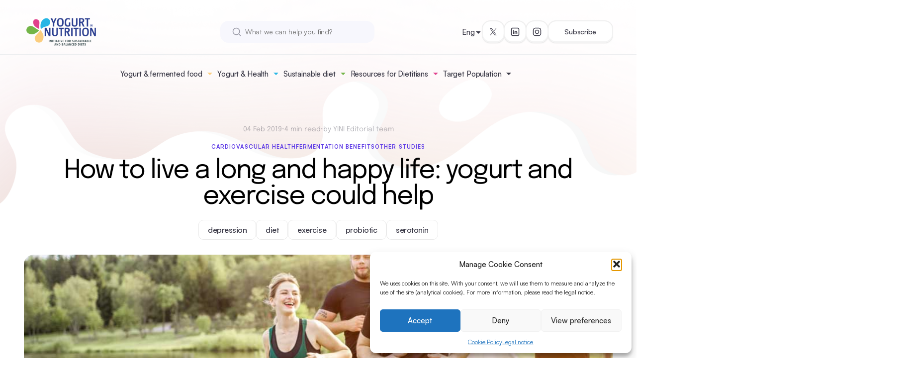

--- FILE ---
content_type: text/html; charset=UTF-8
request_url: https://www.yogurtinnutrition.com/how-to-live-a-long-and-happy-life-yogurt-and-exercise-could-help/
body_size: 20939
content:
<!doctype html>
<html lang="en-US">
<head>
	<meta charset="UTF-8">
	<meta name="viewport" content="width=device-width, initial-scale=1">
	<link rel="profile" href="https://gmpg.org/xfn/11">
	<meta name="google-site-verification" content="ggo0a4mOMHY8AQA-OI8HZQqHkQg0BDTGuw5sEztLZ2w">

		<link rel="preload" as="style" href="https://www.yogurtinnutrition.com/wp-content/themes/yini2024/css/style.css?ver=1730917505">
		<!-- yini fonts -->
	<style type="text/css">
		/* Satoshi */

		@font-face {
		font-family: 'Satoshi';
		src: url('https://www.yogurtinnutrition.com/wp-content/themes/yini2024/fonts/Satoshi-Variable.woff2') format('woff2'),
			url('https://www.yogurtinnutrition.com/wp-content/themes/yini2024/fonts/Satoshi-Variable.woff') format('woff'),
			url('https://www.yogurtinnutrition.com/wp-content/themes/yini2024/fonts/Satoshi-Variable.ttf') format('truetype');
			font-weight: 300 900;
			font-display: swap;
			font-style: normal;
		}

		@font-face {
		font-family: 'Satoshi';
		src: url('https://www.yogurtinnutrition.com/wp-content/themes/yini2024/fonts/Satoshi-VariableItalic.woff2') format('woff2'),
			url('https://www.yogurtinnutrition.com/wp-content/themes/yini2024/fonts/Satoshi-VariableItalic.woff') format('woff'),
			url('https://www.yogurtinnutrition.com/wp-content/themes/yini2024/fonts/Satoshi-VariableItalic.ttf') format('truetype');
			font-weight: 300 900;
			font-display: swap;
			font-style: italic;
		}


		/* Epilogue */
		@font-face {
		font-family: 'Epilogue';
		src: url('https://www.yogurtinnutrition.com/wp-content/themes/yini2024/fonts/Epilogue-VariableFont_wght.ttf') format('truetype');
			font-weight: 100 900;
			font-display: swap;
			font-style: normal;
		}

		@font-face {
		font-family: 'Epilogue';
		src: url('https://www.yogurtinnutrition.com/wp-content/themes/yini2024/fonts/Epilogue-Italic-VariableFont_wght.ttf') format('truetype');
			font-weight: 100 900;
			font-display: swap;
			font-style: italic;
		}

	</style>

	<link rel="preload" as="font" href="https://www.yogurtinnutrition.com/wp-content/themes/yini2024/fonts/Satoshi-Variable.woff2" type="font/woff2" crossorigin="anonymous">
	<link rel="preload" fetchpriority="low" as="font" href="https://www.yogurtinnutrition.com/wp-content/themes/yini2024/fonts/Satoshi-VariableItalic.woff2" type="font/woff2" crossorigin="anonymous">
	<link rel="preload" as="font" href="https://www.yogurtinnutrition.com/wp-content/themes/yini2024/fonts/Epilogue-VariableFont_wght.ttf" type="font/truetype" crossorigin="anonymous">
	<link rel="preload" fetchpriority="low" as="font" href="https://www.yogurtinnutrition.com/wp-content/themes/yini2024/fonts/Epilogue-Italic-VariableFont_wght.ttf" type="font/truetype" crossorigin="anonymous">
<meta name='robots' content='index, follow, max-image-preview:large, max-snippet:-1, max-video-preview:-1' />
<link rel="alternate" hreflang="en" href="https://www.yogurtinnutrition.com/how-to-live-a-long-and-happy-life-yogurt-and-exercise-could-help/" />
<link rel="alternate" hreflang="x-default" href="https://www.yogurtinnutrition.com/how-to-live-a-long-and-happy-life-yogurt-and-exercise-could-help/" />

	<!-- This site is optimized with the Yoast SEO plugin v26.6 - https://yoast.com/wordpress/plugins/seo/ -->
	<title>How yogurt and exercise could help? - Yogurt in Nutrition</title>
	<meta name="description" content="Research suggests that eating yogurt combined with exercise routine may be associated with a greater fall in risks for heart disease and depression..." />
	<link rel="canonical" href="https://www.yogurtinnutrition.com/how-to-live-a-long-and-happy-life-yogurt-and-exercise-could-help/" />
	<script type="application/ld+json" class="yoast-schema-graph">{"@context":"https://schema.org","@graph":[{"@type":"Article","@id":"https://www.yogurtinnutrition.com/how-to-live-a-long-and-happy-life-yogurt-and-exercise-could-help/#article","isPartOf":{"@id":"https://www.yogurtinnutrition.com/how-to-live-a-long-and-happy-life-yogurt-and-exercise-could-help/"},"author":{"name":"Amandine Gunther de Francqueville","@id":"https://www.yogurtinnutrition.com/it/#/schema/person/c5fcf9446a7660279bed48eed124d08e"},"headline":"How to live a long and happy life: yogurt and exercise could help","datePublished":"2019-02-04T09:00:27+00:00","dateModified":"2024-10-02T07:01:36+00:00","mainEntityOfPage":{"@id":"https://www.yogurtinnutrition.com/how-to-live-a-long-and-happy-life-yogurt-and-exercise-could-help/"},"wordCount":636,"publisher":{"@id":"https://www.yogurtinnutrition.com/it/#organization"},"image":{"@id":"https://www.yogurtinnutrition.com/how-to-live-a-long-and-happy-life-yogurt-and-exercise-could-help/#primaryimage"},"thumbnailUrl":"https://www.yogurtinnutrition.com/wp-content/uploads/2019/01/yinimodel_post_physicalactivityyogurt.jpg","keywords":["depression","diet","exercise","probiotic","serotonin"],"articleSection":["Cardiovascular health","Fermentation benefits","Other studies"],"inLanguage":"en-US"},{"@type":"WebPage","@id":"https://www.yogurtinnutrition.com/how-to-live-a-long-and-happy-life-yogurt-and-exercise-could-help/","url":"https://www.yogurtinnutrition.com/how-to-live-a-long-and-happy-life-yogurt-and-exercise-could-help/","name":"How yogurt and exercise could help? - Yogurt in Nutrition","isPartOf":{"@id":"https://www.yogurtinnutrition.com/it/#website"},"primaryImageOfPage":{"@id":"https://www.yogurtinnutrition.com/how-to-live-a-long-and-happy-life-yogurt-and-exercise-could-help/#primaryimage"},"image":{"@id":"https://www.yogurtinnutrition.com/how-to-live-a-long-and-happy-life-yogurt-and-exercise-could-help/#primaryimage"},"thumbnailUrl":"https://www.yogurtinnutrition.com/wp-content/uploads/2019/01/yinimodel_post_physicalactivityyogurt.jpg","datePublished":"2019-02-04T09:00:27+00:00","dateModified":"2024-10-02T07:01:36+00:00","description":"Research suggests that eating yogurt combined with exercise routine may be associated with a greater fall in risks for heart disease and depression...","breadcrumb":{"@id":"https://www.yogurtinnutrition.com/how-to-live-a-long-and-happy-life-yogurt-and-exercise-could-help/#breadcrumb"},"inLanguage":"en-US","potentialAction":[{"@type":"ReadAction","target":["https://www.yogurtinnutrition.com/how-to-live-a-long-and-happy-life-yogurt-and-exercise-could-help/"]}]},{"@type":"ImageObject","inLanguage":"en-US","@id":"https://www.yogurtinnutrition.com/how-to-live-a-long-and-happy-life-yogurt-and-exercise-could-help/#primaryimage","url":"https://www.yogurtinnutrition.com/wp-content/uploads/2019/01/yinimodel_post_physicalactivityyogurt.jpg","contentUrl":"https://www.yogurtinnutrition.com/wp-content/uploads/2019/01/yinimodel_post_physicalactivityyogurt.jpg","width":1024,"height":506,"caption":"Yogurt and exercise could help"},{"@type":"BreadcrumbList","@id":"https://www.yogurtinnutrition.com/how-to-live-a-long-and-happy-life-yogurt-and-exercise-could-help/#breadcrumb","itemListElement":[{"@type":"ListItem","position":1,"name":"Accueil","item":"https://www.yogurtinnutrition.com/"},{"@type":"ListItem","position":2,"name":"Recent posts","item":"https://www.yogurtinnutrition.com/recent-posts/"},{"@type":"ListItem","position":3,"name":"How to live a long and happy life: yogurt and exercise could help"}]},{"@type":"WebSite","@id":"https://www.yogurtinnutrition.com/it/#website","url":"https://www.yogurtinnutrition.com/it/","name":"Yogurt in Nutrition","description":"Initiative for a balanced diet","publisher":{"@id":"https://www.yogurtinnutrition.com/it/#organization"},"potentialAction":[{"@type":"SearchAction","target":{"@type":"EntryPoint","urlTemplate":"https://www.yogurtinnutrition.com/it/?s={search_term_string}"},"query-input":{"@type":"PropertyValueSpecification","valueRequired":true,"valueName":"search_term_string"}}],"inLanguage":"en-US"},{"@type":"Organization","@id":"https://www.yogurtinnutrition.com/it/#organization","name":"Yogurt in Nutrition","url":"https://www.yogurtinnutrition.com/it/","logo":{"@type":"ImageObject","inLanguage":"en-US","@id":"https://www.yogurtinnutrition.com/it/#/schema/logo/image/","url":"https://www.yogurtinnutrition.com/wp-content/uploads/2020/06/logo-yin-2020.png","contentUrl":"https://www.yogurtinnutrition.com/wp-content/uploads/2020/06/logo-yin-2020.png","width":1535,"height":591,"caption":"Yogurt in Nutrition"},"image":{"@id":"https://www.yogurtinnutrition.com/it/#/schema/logo/image/"},"sameAs":["https://x.com/YogurtNutrition","https://www.linkedin.com/company/yogurt-in-nutrition/","https://www.instagram.com/yogurt_in_nutrition/"]},{"@type":"Person","@id":"https://www.yogurtinnutrition.com/it/#/schema/person/c5fcf9446a7660279bed48eed124d08e","name":"Amandine Gunther de Francqueville","image":{"@type":"ImageObject","inLanguage":"en-US","@id":"https://www.yogurtinnutrition.com/it/#/schema/person/image/","url":"https://secure.gravatar.com/avatar/e3d0df25fb4d5a596da97dbb801c21a8d743f3a42caf81d5dbf9fbc5fa5758ff?s=96&d=mm&r=g","contentUrl":"https://secure.gravatar.com/avatar/e3d0df25fb4d5a596da97dbb801c21a8d743f3a42caf81d5dbf9fbc5fa5758ff?s=96&d=mm&r=g","caption":"Amandine Gunther de Francqueville"},"description":"Food engineer specialized in human nutrition."}]}</script>
	<!-- / Yoast SEO plugin. -->


<style id='wp-img-auto-sizes-contain-inline-css'>
img:is([sizes=auto i],[sizes^="auto," i]){contain-intrinsic-size:3000px 1500px}
/*# sourceURL=wp-img-auto-sizes-contain-inline-css */
</style>
<style id='classic-theme-styles-inline-css'>
/*! This file is auto-generated */
.wp-block-button__link{color:#fff;background-color:#32373c;border-radius:9999px;box-shadow:none;text-decoration:none;padding:calc(.667em + 2px) calc(1.333em + 2px);font-size:1.125em}.wp-block-file__button{background:#32373c;color:#fff;text-decoration:none}
/*# sourceURL=/wp-includes/css/classic-themes.min.css */
</style>
<link rel='stylesheet' id='contact-form-7-css' href='https://www.yogurtinnutrition.com/wp-content/plugins/contact-form-7/includes/css/styles.css?ver=6.1.4' media='all' />
<link rel='stylesheet' id='mks_shortcodes_fntawsm_css-css' href='https://www.yogurtinnutrition.com/wp-content/plugins/meks-flexible-shortcodes/css/font-awesome/css/font-awesome.min.css?ver=1.3.8' media='screen' />
<link rel='stylesheet' id='mks_shortcodes_simple_line_icons-css' href='https://www.yogurtinnutrition.com/wp-content/plugins/meks-flexible-shortcodes/css/simple-line/simple-line-icons.css?ver=1.3.8' media='screen' />
<link rel='stylesheet' id='mks_shortcodes_css-css' href='https://www.yogurtinnutrition.com/wp-content/plugins/meks-flexible-shortcodes/css/style.css?ver=1.3.8' media='screen' />
<link rel='stylesheet' id='cmplz-general-css' href='https://www.yogurtinnutrition.com/wp-content/plugins/complianz-gdpr/assets/css/cookieblocker.min.css?ver=1766249756' media='all' />
<link rel='stylesheet' id='yini--style-css' href='https://www.yogurtinnutrition.com/wp-content/themes/yini2024/css/style.css?ver=1730917505' media='all' />
<link rel='stylesheet' id='meks-ads-widget-css' href='https://www.yogurtinnutrition.com/wp-content/plugins/meks-easy-ads-widget/css/style.css?ver=2.0.9' media='all' />
<link rel='stylesheet' id='meks-flickr-widget-css' href='https://www.yogurtinnutrition.com/wp-content/plugins/meks-simple-flickr-widget/css/style.css?ver=1.3' media='all' />
<link rel='stylesheet' id='meks-author-widget-css' href='https://www.yogurtinnutrition.com/wp-content/plugins/meks-smart-author-widget/css/style.css?ver=1.1.5' media='all' />
<link rel='stylesheet' id='meks-social-widget-css' href='https://www.yogurtinnutrition.com/wp-content/plugins/meks-smart-social-widget/css/style.css?ver=1.6.5' media='all' />
<link rel='stylesheet' id='meks-themeforest-widget-css' href='https://www.yogurtinnutrition.com/wp-content/plugins/meks-themeforest-smart-widget/css/style.css?ver=1.6' media='all' />
<script src="https://www.yogurtinnutrition.com/wp-includes/js/jquery/jquery.min.js?ver=3.7.1" id="jquery-core-js"></script>
<script src="https://www.yogurtinnutrition.com/wp-includes/js/jquery/jquery-migrate.min.js?ver=3.4.1" id="jquery-migrate-js"></script>
<script type="text/plain" data-service="burst" data-category="statistics" async data-cmplz-src="https://www.yogurtinnutrition.com/wp-content/plugins/burst-statistics/helpers/timeme/timeme.min.js?ver=1762265016" id="burst-timeme-js"></script>
<script async src="https://www.yogurtinnutrition.com/wp-content/uploads/burst/js/burst.min.js?ver=1768745042" id="burst-js"></script>
<meta name="generator" content="WPML ver:4.8.6 stt:1,4,27,2;" />
			<style>.cmplz-hidden {
					display: none !important;
				}</style><!-- All in one Favicon 4.8 --><link rel="icon" href="https://www.yogurtinnutrition.com/wp-content/uploads/2020/07/Logo-YIN-2020_petales-2.png" type="image/png"/>
<link rel="icon" href="https://www.yogurtinnutrition.com/wp-content/uploads/2020/07/cropped-logo-yin-2020_petales-1-32x32.png" sizes="32x32" />
<link rel="icon" href="https://www.yogurtinnutrition.com/wp-content/uploads/2020/07/cropped-logo-yin-2020_petales-1-192x192.png" sizes="192x192" />
<link rel="apple-touch-icon" href="https://www.yogurtinnutrition.com/wp-content/uploads/2020/07/cropped-logo-yin-2020_petales-1-180x180.png" />
<meta name="msapplication-TileImage" content="https://www.yogurtinnutrition.com/wp-content/uploads/2020/07/cropped-logo-yin-2020_petales-1-270x270.png" />
		<style id="wp-custom-css">
			/*
.c-toc ul, .c-toc ol {
    list-style: none !important;
    padding-left: 0 !important;
}
*/


.c-content ul, .c-content ol {
    list-style: initial;
    padding-left: 2em;
    font-weight: initial;
		font-size: 1.1rem;
}


/*
.c-references ul, .c-references ol {
    list-style: initial;
    padding-left: 2em;
}
*/
		</style>
		<style id='wp-block-heading-inline-css'>
h1:where(.wp-block-heading).has-background,h2:where(.wp-block-heading).has-background,h3:where(.wp-block-heading).has-background,h4:where(.wp-block-heading).has-background,h5:where(.wp-block-heading).has-background,h6:where(.wp-block-heading).has-background{padding:1.25em 2.375em}h1.has-text-align-left[style*=writing-mode]:where([style*=vertical-lr]),h1.has-text-align-right[style*=writing-mode]:where([style*=vertical-rl]),h2.has-text-align-left[style*=writing-mode]:where([style*=vertical-lr]),h2.has-text-align-right[style*=writing-mode]:where([style*=vertical-rl]),h3.has-text-align-left[style*=writing-mode]:where([style*=vertical-lr]),h3.has-text-align-right[style*=writing-mode]:where([style*=vertical-rl]),h4.has-text-align-left[style*=writing-mode]:where([style*=vertical-lr]),h4.has-text-align-right[style*=writing-mode]:where([style*=vertical-rl]),h5.has-text-align-left[style*=writing-mode]:where([style*=vertical-lr]),h5.has-text-align-right[style*=writing-mode]:where([style*=vertical-rl]),h6.has-text-align-left[style*=writing-mode]:where([style*=vertical-lr]),h6.has-text-align-right[style*=writing-mode]:where([style*=vertical-rl]){rotate:180deg}
/*# sourceURL=https://www.yogurtinnutrition.com/wp-includes/blocks/heading/style.min.css */
</style>
<style id='wp-block-paragraph-inline-css'>
.is-small-text{font-size:.875em}.is-regular-text{font-size:1em}.is-large-text{font-size:2.25em}.is-larger-text{font-size:3em}.has-drop-cap:not(:focus):first-letter{float:left;font-size:8.4em;font-style:normal;font-weight:100;line-height:.68;margin:.05em .1em 0 0;text-transform:uppercase}body.rtl .has-drop-cap:not(:focus):first-letter{float:none;margin-left:.1em}p.has-drop-cap.has-background{overflow:hidden}:root :where(p.has-background){padding:1.25em 2.375em}:where(p.has-text-color:not(.has-link-color)) a{color:inherit}p.has-text-align-left[style*="writing-mode:vertical-lr"],p.has-text-align-right[style*="writing-mode:vertical-rl"]{rotate:180deg}
/*# sourceURL=https://www.yogurtinnutrition.com/wp-includes/blocks/paragraph/style.min.css */
</style>
<style id='wp-block-quote-inline-css'>
.wp-block-quote{box-sizing:border-box;overflow-wrap:break-word}.wp-block-quote.is-large:where(:not(.is-style-plain)),.wp-block-quote.is-style-large:where(:not(.is-style-plain)){margin-bottom:1em;padding:0 1em}.wp-block-quote.is-large:where(:not(.is-style-plain)) p,.wp-block-quote.is-style-large:where(:not(.is-style-plain)) p{font-size:1.5em;font-style:italic;line-height:1.6}.wp-block-quote.is-large:where(:not(.is-style-plain)) cite,.wp-block-quote.is-large:where(:not(.is-style-plain)) footer,.wp-block-quote.is-style-large:where(:not(.is-style-plain)) cite,.wp-block-quote.is-style-large:where(:not(.is-style-plain)) footer{font-size:1.125em;text-align:right}.wp-block-quote>cite{display:block}
/*# sourceURL=https://www.yogurtinnutrition.com/wp-includes/blocks/quote/style.min.css */
</style>
<style id='global-styles-inline-css'>
:root{--wp--preset--aspect-ratio--square: 1;--wp--preset--aspect-ratio--4-3: 4/3;--wp--preset--aspect-ratio--3-4: 3/4;--wp--preset--aspect-ratio--3-2: 3/2;--wp--preset--aspect-ratio--2-3: 2/3;--wp--preset--aspect-ratio--16-9: 16/9;--wp--preset--aspect-ratio--9-16: 9/16;--wp--preset--color--black: #000000;--wp--preset--color--cyan-bluish-gray: #abb8c3;--wp--preset--color--white: #ffffff;--wp--preset--color--pale-pink: #f78da7;--wp--preset--color--vivid-red: #cf2e2e;--wp--preset--color--luminous-vivid-orange: #ff6900;--wp--preset--color--luminous-vivid-amber: #fcb900;--wp--preset--color--light-green-cyan: #7bdcb5;--wp--preset--color--vivid-green-cyan: #00d084;--wp--preset--color--pale-cyan-blue: #8ed1fc;--wp--preset--color--vivid-cyan-blue: #0693e3;--wp--preset--color--vivid-purple: #9b51e0;--wp--preset--gradient--vivid-cyan-blue-to-vivid-purple: linear-gradient(135deg,rgb(6,147,227) 0%,rgb(155,81,224) 100%);--wp--preset--gradient--light-green-cyan-to-vivid-green-cyan: linear-gradient(135deg,rgb(122,220,180) 0%,rgb(0,208,130) 100%);--wp--preset--gradient--luminous-vivid-amber-to-luminous-vivid-orange: linear-gradient(135deg,rgb(252,185,0) 0%,rgb(255,105,0) 100%);--wp--preset--gradient--luminous-vivid-orange-to-vivid-red: linear-gradient(135deg,rgb(255,105,0) 0%,rgb(207,46,46) 100%);--wp--preset--gradient--very-light-gray-to-cyan-bluish-gray: linear-gradient(135deg,rgb(238,238,238) 0%,rgb(169,184,195) 100%);--wp--preset--gradient--cool-to-warm-spectrum: linear-gradient(135deg,rgb(74,234,220) 0%,rgb(151,120,209) 20%,rgb(207,42,186) 40%,rgb(238,44,130) 60%,rgb(251,105,98) 80%,rgb(254,248,76) 100%);--wp--preset--gradient--blush-light-purple: linear-gradient(135deg,rgb(255,206,236) 0%,rgb(152,150,240) 100%);--wp--preset--gradient--blush-bordeaux: linear-gradient(135deg,rgb(254,205,165) 0%,rgb(254,45,45) 50%,rgb(107,0,62) 100%);--wp--preset--gradient--luminous-dusk: linear-gradient(135deg,rgb(255,203,112) 0%,rgb(199,81,192) 50%,rgb(65,88,208) 100%);--wp--preset--gradient--pale-ocean: linear-gradient(135deg,rgb(255,245,203) 0%,rgb(182,227,212) 50%,rgb(51,167,181) 100%);--wp--preset--gradient--electric-grass: linear-gradient(135deg,rgb(202,248,128) 0%,rgb(113,206,126) 100%);--wp--preset--gradient--midnight: linear-gradient(135deg,rgb(2,3,129) 0%,rgb(40,116,252) 100%);--wp--preset--font-size--small: 13px;--wp--preset--font-size--medium: 20px;--wp--preset--font-size--large: 36px;--wp--preset--font-size--x-large: 42px;--wp--preset--spacing--20: 0.44rem;--wp--preset--spacing--30: 0.67rem;--wp--preset--spacing--40: 1rem;--wp--preset--spacing--50: 1.5rem;--wp--preset--spacing--60: 2.25rem;--wp--preset--spacing--70: 3.38rem;--wp--preset--spacing--80: 5.06rem;--wp--preset--shadow--natural: 6px 6px 9px rgba(0, 0, 0, 0.2);--wp--preset--shadow--deep: 12px 12px 50px rgba(0, 0, 0, 0.4);--wp--preset--shadow--sharp: 6px 6px 0px rgba(0, 0, 0, 0.2);--wp--preset--shadow--outlined: 6px 6px 0px -3px rgb(255, 255, 255), 6px 6px rgb(0, 0, 0);--wp--preset--shadow--crisp: 6px 6px 0px rgb(0, 0, 0);}:where(.is-layout-flex){gap: 0.5em;}:where(.is-layout-grid){gap: 0.5em;}body .is-layout-flex{display: flex;}.is-layout-flex{flex-wrap: wrap;align-items: center;}.is-layout-flex > :is(*, div){margin: 0;}body .is-layout-grid{display: grid;}.is-layout-grid > :is(*, div){margin: 0;}:where(.wp-block-columns.is-layout-flex){gap: 2em;}:where(.wp-block-columns.is-layout-grid){gap: 2em;}:where(.wp-block-post-template.is-layout-flex){gap: 1.25em;}:where(.wp-block-post-template.is-layout-grid){gap: 1.25em;}.has-black-color{color: var(--wp--preset--color--black) !important;}.has-cyan-bluish-gray-color{color: var(--wp--preset--color--cyan-bluish-gray) !important;}.has-white-color{color: var(--wp--preset--color--white) !important;}.has-pale-pink-color{color: var(--wp--preset--color--pale-pink) !important;}.has-vivid-red-color{color: var(--wp--preset--color--vivid-red) !important;}.has-luminous-vivid-orange-color{color: var(--wp--preset--color--luminous-vivid-orange) !important;}.has-luminous-vivid-amber-color{color: var(--wp--preset--color--luminous-vivid-amber) !important;}.has-light-green-cyan-color{color: var(--wp--preset--color--light-green-cyan) !important;}.has-vivid-green-cyan-color{color: var(--wp--preset--color--vivid-green-cyan) !important;}.has-pale-cyan-blue-color{color: var(--wp--preset--color--pale-cyan-blue) !important;}.has-vivid-cyan-blue-color{color: var(--wp--preset--color--vivid-cyan-blue) !important;}.has-vivid-purple-color{color: var(--wp--preset--color--vivid-purple) !important;}.has-black-background-color{background-color: var(--wp--preset--color--black) !important;}.has-cyan-bluish-gray-background-color{background-color: var(--wp--preset--color--cyan-bluish-gray) !important;}.has-white-background-color{background-color: var(--wp--preset--color--white) !important;}.has-pale-pink-background-color{background-color: var(--wp--preset--color--pale-pink) !important;}.has-vivid-red-background-color{background-color: var(--wp--preset--color--vivid-red) !important;}.has-luminous-vivid-orange-background-color{background-color: var(--wp--preset--color--luminous-vivid-orange) !important;}.has-luminous-vivid-amber-background-color{background-color: var(--wp--preset--color--luminous-vivid-amber) !important;}.has-light-green-cyan-background-color{background-color: var(--wp--preset--color--light-green-cyan) !important;}.has-vivid-green-cyan-background-color{background-color: var(--wp--preset--color--vivid-green-cyan) !important;}.has-pale-cyan-blue-background-color{background-color: var(--wp--preset--color--pale-cyan-blue) !important;}.has-vivid-cyan-blue-background-color{background-color: var(--wp--preset--color--vivid-cyan-blue) !important;}.has-vivid-purple-background-color{background-color: var(--wp--preset--color--vivid-purple) !important;}.has-black-border-color{border-color: var(--wp--preset--color--black) !important;}.has-cyan-bluish-gray-border-color{border-color: var(--wp--preset--color--cyan-bluish-gray) !important;}.has-white-border-color{border-color: var(--wp--preset--color--white) !important;}.has-pale-pink-border-color{border-color: var(--wp--preset--color--pale-pink) !important;}.has-vivid-red-border-color{border-color: var(--wp--preset--color--vivid-red) !important;}.has-luminous-vivid-orange-border-color{border-color: var(--wp--preset--color--luminous-vivid-orange) !important;}.has-luminous-vivid-amber-border-color{border-color: var(--wp--preset--color--luminous-vivid-amber) !important;}.has-light-green-cyan-border-color{border-color: var(--wp--preset--color--light-green-cyan) !important;}.has-vivid-green-cyan-border-color{border-color: var(--wp--preset--color--vivid-green-cyan) !important;}.has-pale-cyan-blue-border-color{border-color: var(--wp--preset--color--pale-cyan-blue) !important;}.has-vivid-cyan-blue-border-color{border-color: var(--wp--preset--color--vivid-cyan-blue) !important;}.has-vivid-purple-border-color{border-color: var(--wp--preset--color--vivid-purple) !important;}.has-vivid-cyan-blue-to-vivid-purple-gradient-background{background: var(--wp--preset--gradient--vivid-cyan-blue-to-vivid-purple) !important;}.has-light-green-cyan-to-vivid-green-cyan-gradient-background{background: var(--wp--preset--gradient--light-green-cyan-to-vivid-green-cyan) !important;}.has-luminous-vivid-amber-to-luminous-vivid-orange-gradient-background{background: var(--wp--preset--gradient--luminous-vivid-amber-to-luminous-vivid-orange) !important;}.has-luminous-vivid-orange-to-vivid-red-gradient-background{background: var(--wp--preset--gradient--luminous-vivid-orange-to-vivid-red) !important;}.has-very-light-gray-to-cyan-bluish-gray-gradient-background{background: var(--wp--preset--gradient--very-light-gray-to-cyan-bluish-gray) !important;}.has-cool-to-warm-spectrum-gradient-background{background: var(--wp--preset--gradient--cool-to-warm-spectrum) !important;}.has-blush-light-purple-gradient-background{background: var(--wp--preset--gradient--blush-light-purple) !important;}.has-blush-bordeaux-gradient-background{background: var(--wp--preset--gradient--blush-bordeaux) !important;}.has-luminous-dusk-gradient-background{background: var(--wp--preset--gradient--luminous-dusk) !important;}.has-pale-ocean-gradient-background{background: var(--wp--preset--gradient--pale-ocean) !important;}.has-electric-grass-gradient-background{background: var(--wp--preset--gradient--electric-grass) !important;}.has-midnight-gradient-background{background: var(--wp--preset--gradient--midnight) !important;}.has-small-font-size{font-size: var(--wp--preset--font-size--small) !important;}.has-medium-font-size{font-size: var(--wp--preset--font-size--medium) !important;}.has-large-font-size{font-size: var(--wp--preset--font-size--large) !important;}.has-x-large-font-size{font-size: var(--wp--preset--font-size--x-large) !important;}
/*# sourceURL=global-styles-inline-css */
</style>
<link rel='stylesheet' id='yiniarticle-css' href='https://www.yogurtinnutrition.com/wp-content/themes/yini2024/css/components/article.css?ver=1726039954' media='all' />
</head>

<body data-cmplz=1 class="wp-singular post-template-default single single-post postid-23142 single-format-standard wp-theme-yini2024" data-burst_id="23142" data-burst_type="post">
<div id="page" class="site">
	<header class="c-site-header js-header noprint">

	<div class="c-site-header__inner l-inner">

		<div class="c-site-header__top">
			<div class="c-site-header__top-logo">
				<a class="c-logo" href="https://www.yogurtinnutrition.com" rel="home">
	<picture class="a-image">
	<source srcset="https://www.yogurtinnutrition.com/wp-content/uploads/2020/06/logo-yin-2020.png" media="(max-width: 766px)" width="1535" height="591" data-image-id="25933" />	<img src="https://www.yogurtinnutrition.com/wp-content/uploads/2020/06/logo-yin-2020-300x116.png" alt="Logo Yogurt In Nutrition (Yini) Initiative for a sustainable and balanced diet" width="300" height="116"data-image-id="25933" loading="lazy"></picture>
</a>
			</div>

			<div class="c-site-header__hamburger js-hamburger-wrapper">
				<button class="c-hamburger js-hamburger" tabindex="1">
					<span></span>
					<span></span>
					<span></span>
				</button>
			</div>
		</div>

		<div class="c-site-header__body">

			<div class="c-site-header__logo">
				<a class="c-logo" href="https://www.yogurtinnutrition.com" rel="home">
	<picture class="a-image">
	<source srcset="https://www.yogurtinnutrition.com/wp-content/uploads/2020/06/logo-yin-2020.png" media="(max-width: 766px)" width="1535" height="591" data-image-id="25933" />	<img src="https://www.yogurtinnutrition.com/wp-content/uploads/2020/06/logo-yin-2020-300x116.png" alt="Logo Yogurt In Nutrition (Yini) Initiative for a sustainable and balanced diet" width="300" height="116"data-image-id="25933" loading="lazy"></picture>
</a>
			</div>

			<div class="c-site-header__search">
				<div class="c-search">
	<form role="search" method="get" id="searchform" class="c-search__form" action="https://www.yogurtinnutrition.com/">
		<div class="c-search__input-with-icon">
			<input class="c-search__input" type="text" value="" placeholder="What we can help you find?" name="s" id="s">
			<span class="c-search__icon">
				<svg width="18" height="18" viewBox="0 0 18 18" fill="none" xmlns="http://www.w3.org/2000/svg">
  <path d="M16.5 16.5L12.875 12.875M14.8333 8.16667C14.8333 11.8486 11.8486 14.8333 8.16667 14.8333C4.48477 14.8333 1.5 11.8486 1.5 8.16667C1.5 4.48477 4.48477 1.5 8.16667 1.5C11.8486 1.5 14.8333 4.48477 14.8333 8.16667Z" stroke="currentColor" stroke-width="1.5" stroke-linecap="round" stroke-linejoin="round"/>
</svg>
			</span>
		</div>
			</form>
	</div>
			</div>

			<div class="c-site-header__nav js-accordion-scroll-container">
				<div class="c-header-menu js-nav-menu"><ul id="main-menu" class="c-header-menu__nav"><li id="menu-item-60070" class="menu-item menu-item-type-taxonomy menu-item-object-category current-post-ancestor menu-item-has-children menu-item-60070 c-header-menu__group js-header-menu-group js-accordion"><div class="c-header-menu__group-heading js-accordion-trigger"><span class="c-header-menu__group-mainlink"><a href="https://www.yogurtinnutrition.com/category/yogurt-a-fermented-food/">Yogurt &#038; fermented food</a></span><span class="c-header-menu__group-button c-header-menu__showon--small-screen"><svg width="16" height="9" viewBox="0 0 16 9" fill="none" xmlns="http://www.w3.org/2000/svg">
  <path d="M1.75 1.5L8 7.75L14.25 1.5" stroke="currentColor" stroke-width="1.8" stroke-linecap="round" stroke-linejoin="round"/>
</svg>
</span><span class="c-header-menu__group-button c-header-menu__showon--large-screen c-header-menu__group-button--colors"><svg width="10" height="5" viewBox="0 0 10 5" fill="none" xmlns="http://www.w3.org/2000/svg">
  <path d="M1 0.5L5 4.5L9 0.5" fill="currentColor"/>
  <path d="M1 0.5L5 4.5L9 0.5H1Z" stroke="currentColor" stroke-linecap="round" stroke-linejoin="round"/>
</svg>
</span></div>
<div class="c-header-menu__group-body js-accordion-body"><ul class="sub-menu js-accordion-inner">
	<li id="menu-item-60413" class="menu-item menu-item-type-taxonomy menu-item-object-category current-post-ancestor menu-item-60413"><a href="https://www.yogurtinnutrition.com/category/yogurt-a-fermented-food/">Yogurt &#038; fermented food</a></li>
	<li id="menu-item-60396" class="menu-item menu-item-type-taxonomy menu-item-object-category menu-item-60396"><a href="https://www.yogurtinnutrition.com/category/yogurt-a-fermented-food/what-is-yogurt/">What is Yogurt?</a></li>
	<li id="menu-item-60194" class="menu-item menu-item-type-taxonomy menu-item-object-category menu-item-60194"><a href="https://www.yogurtinnutrition.com/category/yogurt-a-fermented-food/nutri-dense-food/">Nutri-dense food</a></li>
	<li id="menu-item-60066" class="menu-item menu-item-type-taxonomy menu-item-object-category current-post-ancestor current-menu-parent current-post-parent menu-item-60066"><a href="https://www.yogurtinnutrition.com/category/yogurt-a-fermented-food/fermentation-benefits/">Fermentation benefits</a></li>
</ul></div>
</li>
<li id="menu-item-60219" class="menu-item menu-item-type-taxonomy menu-item-object-category current-post-ancestor menu-item-has-children menu-item-60219 c-header-menu__group js-header-menu-group js-accordion"><div class="c-header-menu__group-heading js-accordion-trigger"><span class="c-header-menu__group-mainlink"><a href="https://www.yogurtinnutrition.com/category/yogurt-health/">Yogurt &amp; Health</a></span><span class="c-header-menu__group-button c-header-menu__showon--small-screen"><svg width="16" height="9" viewBox="0 0 16 9" fill="none" xmlns="http://www.w3.org/2000/svg">
  <path d="M1.75 1.5L8 7.75L14.25 1.5" stroke="currentColor" stroke-width="1.8" stroke-linecap="round" stroke-linejoin="round"/>
</svg>
</span><span class="c-header-menu__group-button c-header-menu__showon--large-screen c-header-menu__group-button--colors"><svg width="10" height="5" viewBox="0 0 10 5" fill="none" xmlns="http://www.w3.org/2000/svg">
  <path d="M1 0.5L5 4.5L9 0.5" fill="currentColor"/>
  <path d="M1 0.5L5 4.5L9 0.5H1Z" stroke="currentColor" stroke-linecap="round" stroke-linejoin="round"/>
</svg>
</span></div>
<div class="c-header-menu__group-body js-accordion-body"><ul class="sub-menu js-accordion-inner">
	<li id="menu-item-60414" class="menu-item menu-item-type-taxonomy menu-item-object-category current-post-ancestor menu-item-60414"><a href="https://www.yogurtinnutrition.com/category/yogurt-health/">Yogurt &amp; Health</a></li>
	<li id="menu-item-60220" class="menu-item menu-item-type-taxonomy menu-item-object-category menu-item-60220"><a href="https://www.yogurtinnutrition.com/category/yogurt-health/healthy-diets-lifestyle/">Healthy Diets &amp; Lifestyle</a></li>
	<li id="menu-item-60221" class="menu-item menu-item-type-taxonomy menu-item-object-category menu-item-60221"><a href="https://www.yogurtinnutrition.com/category/yogurt-health/gut-health/">Gut Health</a></li>
	<li id="menu-item-60222" class="menu-item menu-item-type-taxonomy menu-item-object-category menu-item-60222"><a href="https://www.yogurtinnutrition.com/category/yogurt-health/lactose-intolerance/">Lactose intolerance</a></li>
	<li id="menu-item-60223" class="menu-item menu-item-type-taxonomy menu-item-object-category menu-item-60223"><a href="https://www.yogurtinnutrition.com/category/yogurt-health/bone-health-science-corner/">Bone health</a></li>
	<li id="menu-item-60224" class="menu-item menu-item-type-taxonomy menu-item-object-category menu-item-60224"><a href="https://www.yogurtinnutrition.com/category/yogurt-health/diabetes-prevention/">Diabetes prevention</a></li>
	<li id="menu-item-60226" class="menu-item menu-item-type-taxonomy menu-item-object-category menu-item-60226"><a href="https://www.yogurtinnutrition.com/category/yogurt-health/weight-management-science-corner/">Weight management</a></li>
	<li id="menu-item-60225" class="menu-item menu-item-type-taxonomy menu-item-object-category current-post-ancestor current-menu-parent current-post-parent menu-item-60225"><a href="https://www.yogurtinnutrition.com/category/yogurt-health/cardiovascular-health-science-corner/">Cardiovascular health</a></li>
	<li id="menu-item-60455" class="menu-item menu-item-type-taxonomy menu-item-object-category current-post-ancestor current-menu-parent current-post-parent menu-item-60455"><a href="https://www.yogurtinnutrition.com/category/yogurt-health/other-promising-research/">Other studies</a></li>
</ul></div>
</li>
<li id="menu-item-60456" class="menu-item menu-item-type-taxonomy menu-item-object-category menu-item-has-children menu-item-60456 c-header-menu__group js-header-menu-group js-accordion"><div class="c-header-menu__group-heading js-accordion-trigger"><span class="c-header-menu__group-mainlink"><a href="https://www.yogurtinnutrition.com/category/yogurt-and-sustainable-diet/">Sustainable diet</a></span><span class="c-header-menu__group-button c-header-menu__showon--small-screen"><svg width="16" height="9" viewBox="0 0 16 9" fill="none" xmlns="http://www.w3.org/2000/svg">
  <path d="M1.75 1.5L8 7.75L14.25 1.5" stroke="currentColor" stroke-width="1.8" stroke-linecap="round" stroke-linejoin="round"/>
</svg>
</span><span class="c-header-menu__group-button c-header-menu__showon--large-screen c-header-menu__group-button--colors"><svg width="10" height="5" viewBox="0 0 10 5" fill="none" xmlns="http://www.w3.org/2000/svg">
  <path d="M1 0.5L5 4.5L9 0.5" fill="currentColor"/>
  <path d="M1 0.5L5 4.5L9 0.5H1Z" stroke="currentColor" stroke-linecap="round" stroke-linejoin="round"/>
</svg>
</span></div>
<div class="c-header-menu__group-body js-accordion-body"><ul class="sub-menu js-accordion-inner">
	<li id="menu-item-60457" class="menu-item menu-item-type-taxonomy menu-item-object-category menu-item-60457"><a href="https://www.yogurtinnutrition.com/category/yogurt-and-sustainable-diet/">Sustainable diet</a></li>
	<li id="menu-item-60230" class="menu-item menu-item-type-taxonomy menu-item-object-category menu-item-60230"><a href="https://www.yogurtinnutrition.com/category/yogurt-and-sustainable-diet/benefits-for-human-health/">Benefits for human health</a></li>
	<li id="menu-item-60231" class="menu-item menu-item-type-taxonomy menu-item-object-category menu-item-60231"><a href="https://www.yogurtinnutrition.com/category/yogurt-and-sustainable-diet/benefits-for-planet-health/">Benefits for planet health</a></li>
</ul></div>
</li>
<li id="menu-item-60212" class="menu-item menu-item-type-taxonomy menu-item-object-category menu-item-has-children menu-item-60212 c-header-menu__group js-header-menu-group js-accordion"><div class="c-header-menu__group-heading js-accordion-trigger"><span class="c-header-menu__group-mainlink"><a href="https://www.yogurtinnutrition.com/category/resources-for-dietitians/">Resources for Dietitians</a></span><span class="c-header-menu__group-button c-header-menu__showon--small-screen"><svg width="16" height="9" viewBox="0 0 16 9" fill="none" xmlns="http://www.w3.org/2000/svg">
  <path d="M1.75 1.5L8 7.75L14.25 1.5" stroke="currentColor" stroke-width="1.8" stroke-linecap="round" stroke-linejoin="round"/>
</svg>
</span><span class="c-header-menu__group-button c-header-menu__showon--large-screen c-header-menu__group-button--colors"><svg width="10" height="5" viewBox="0 0 10 5" fill="none" xmlns="http://www.w3.org/2000/svg">
  <path d="M1 0.5L5 4.5L9 0.5" fill="currentColor"/>
  <path d="M1 0.5L5 4.5L9 0.5H1Z" stroke="currentColor" stroke-linecap="round" stroke-linejoin="round"/>
</svg>
</span></div>
<div class="c-header-menu__group-body js-accordion-body"><ul class="sub-menu js-accordion-inner">
	<li id="menu-item-60416" class="menu-item menu-item-type-taxonomy menu-item-object-category menu-item-60416"><a href="https://www.yogurtinnutrition.com/category/resources-for-dietitians/">Resources for Dietitians</a></li>
	<li id="menu-item-60643" class="menu-item menu-item-type-taxonomy menu-item-object-category menu-item-60643"><a href="https://www.yogurtinnutrition.com/category/resources-for-dietitians/you-ask-we-answer/">Q&amp;A</a></li>
	<li id="menu-item-60403" class="menu-item menu-item-type-taxonomy menu-item-object-category menu-item-60403"><a href="https://www.yogurtinnutrition.com/category/resources-for-dietitians/infographics/">Infographics</a></li>
	<li id="menu-item-60402" class="menu-item menu-item-type-taxonomy menu-item-object-category menu-item-60402"><a href="https://www.yogurtinnutrition.com/category/resources-for-dietitians/publication/">Publications</a></li>
	<li id="menu-item-60404" class="menu-item menu-item-type-taxonomy menu-item-object-category menu-item-60404"><a href="https://www.yogurtinnutrition.com/category/resources-for-dietitians/international-conferences/">International conferences</a></li>
	<li id="menu-item-60642" class="menu-item menu-item-type-taxonomy menu-item-object-category menu-item-60642"><a href="https://www.yogurtinnutrition.com/category/resources-for-dietitians/quick-easy-tips/">Expert interviews</a></li>
	<li id="menu-item-60405" class="menu-item menu-item-type-taxonomy menu-item-object-category menu-item-60405"><a href="https://www.yogurtinnutrition.com/category/resources-for-dietitians/recipes/">Recipes</a></li>
</ul></div>
</li>
<li id="menu-item-60234" class="menu-item menu-item-type-taxonomy menu-item-object-category menu-item-has-children menu-item-60234 c-header-menu__group js-header-menu-group js-accordion"><div class="c-header-menu__group-heading js-accordion-trigger"><span class="c-header-menu__group-mainlink"><a href="https://www.yogurtinnutrition.com/category/target-population/">Target Population</a></span><span class="c-header-menu__group-button c-header-menu__showon--small-screen"><svg width="16" height="9" viewBox="0 0 16 9" fill="none" xmlns="http://www.w3.org/2000/svg">
  <path d="M1.75 1.5L8 7.75L14.25 1.5" stroke="currentColor" stroke-width="1.8" stroke-linecap="round" stroke-linejoin="round"/>
</svg>
</span><span class="c-header-menu__group-button c-header-menu__showon--large-screen c-header-menu__group-button--colors"><svg width="10" height="5" viewBox="0 0 10 5" fill="none" xmlns="http://www.w3.org/2000/svg">
  <path d="M1 0.5L5 4.5L9 0.5" fill="currentColor"/>
  <path d="M1 0.5L5 4.5L9 0.5H1Z" stroke="currentColor" stroke-linecap="round" stroke-linejoin="round"/>
</svg>
</span></div>
<div class="c-header-menu__group-body js-accordion-body"><ul class="sub-menu js-accordion-inner">
	<li id="menu-item-60239" class="menu-item menu-item-type-taxonomy menu-item-object-category menu-item-60239"><a href="https://www.yogurtinnutrition.com/category/target-population/">Target Population</a></li>
	<li id="menu-item-60235" class="menu-item menu-item-type-taxonomy menu-item-object-category menu-item-60235"><a href="https://www.yogurtinnutrition.com/category/target-population/adult/">Adult</a></li>
	<li id="menu-item-60237" class="menu-item menu-item-type-taxonomy menu-item-object-category menu-item-60237"><a href="https://www.yogurtinnutrition.com/category/target-population/children/">Children</a></li>
	<li id="menu-item-60386" class="menu-item menu-item-type-taxonomy menu-item-object-category menu-item-60386"><a href="https://www.yogurtinnutrition.com/category/target-population/elderly/">Elderly</a></li>
	<li id="menu-item-60236" class="menu-item menu-item-type-taxonomy menu-item-object-category menu-item-60236"><a href="https://www.yogurtinnutrition.com/category/target-population/athletes/">Athletes</a></li>
</ul></div>
</li>
	<li id="menu-item-lang-switch" class="menu-item menu-item-has-children c-header-menu__group c-header-menu__showon--small-screen js-accordion">
		<div class="c-header-menu__group-heading js-accordion-trigger">
			<span class="c-header-menu__group-mainlink c-header-menu__group-mainlink--with-icon">
				<picture class="c-header-menu__group-mainlink-icon c-header-menu__ico-flag">
					<source media="(max-width: 1440px)" srcset="https://www.yogurtinnutrition.com/wp-content/plugins/sitepress-multilingual-cms/res/flags/en.svg" >
					<img loading="lazy" src="" alt="en" width="18" height="12">
				</picture>
				<span class="c-header-menu__group-mainlink-label">English</span>
			</span>
			<span class="c-header-menu__group-button c-header-menu__showon--small-screen">
				<svg width="16" height="9" viewBox="0 0 16 9" fill="none" xmlns="http://www.w3.org/2000/svg">
  <path d="M1.75 1.5L8 7.75L14.25 1.5" stroke="currentColor" stroke-width="1.8" stroke-linecap="round" stroke-linejoin="round"/>
</svg>
			</span>
		</div>
		<div class="c-header-menu__group-body js-accordion-body">
			<ul class="sub-menu js-accordion-inner">
								<li id="menu-item-lang-switch-" class="menu-item">
					<a href="https://www.yogurtinnutrition.com/fr/">
						<picture class="c-header-menu__ico-flag">
							<source media="(max-width: 1440px)" srcset="https://www.yogurtinnutrition.com/wp-content/plugins/sitepress-multilingual-cms/res/flags/fr.svg" >
							<img loading="lazy" src="" alt="fr" width="18" height="12">
						</picture>
						Français					</a>
				</li>
								<li id="menu-item-lang-switch-" class="menu-item">
					<a href="https://www.yogurtinnutrition.com/es/">
						<picture class="c-header-menu__ico-flag">
							<source media="(max-width: 1440px)" srcset="https://www.yogurtinnutrition.com/wp-content/plugins/sitepress-multilingual-cms/res/flags/es.svg" >
							<img loading="lazy" src="" alt="es" width="18" height="12">
						</picture>
						Español					</a>
				</li>
							</ul>
		</div>
	</li>
	</ul></div>			</div>

			<div class="c-site-header__lang-and-buttons">
				<div class="c-site-header__lang-switch">
					
<div class="c-dropdown js-dropdown">
			<a href="#" class="c-dropdown__head js-dropdown-trigger">
			<span class="c-dropdown__label">Eng</span>
			<span class="c-dropdown__icon"><svg width="10" height="5" viewBox="0 0 10 5" fill="none" xmlns="http://www.w3.org/2000/svg">
  <path d="M1 0.5L5 4.5L9 0.5" fill="currentColor"/>
  <path d="M1 0.5L5 4.5L9 0.5H1Z" stroke="currentColor" stroke-linecap="round" stroke-linejoin="round"/>
</svg>
</span>
		</a>
	
	<div class="c-dropdown__body-wrapper js-dropdown-body">
		<div class="c-dropdown__body">
			<ul class="c-dropdown__list">
									<li class="c-dropdown__list-item">
						<a class="c-dropdown__list-link" href="https://www.yogurtinnutrition.com/fr/" aria-label="Français">
							Français						</a>
					</li>
									<li class="c-dropdown__list-item">
						<a class="c-dropdown__list-link" href="https://www.yogurtinnutrition.com/es/" aria-label="Español">
							Español						</a>
					</li>
							</ul>
		</div>
	</div>
</div>
				</div>
				<div class="c-site-header__buttons">
					<a href="#newsletter" class="c-button js-hide-menu">
	<span class="c-button__label">Subscribe</span>
</a>
					<div class="c-social">
		<ul class="c-social__list">
									<li class="c-social__item">
					<a href="https://twitter.com/YogurtNutrition" class="c-button c-button--square" target="_blank">
						<svg width="20" height="20" viewBox="0 0 20 20" fill="none" xmlns="http://www.w3.org/2000/svg">
  <path d="M11.2932 8.928L16.3562 3H15.1562L10.7612 8.147L7.24922 3H3.19922L8.50922 10.784L3.19922 17H4.39922L9.04122 11.564L12.7502 17H16.8002L11.2932 8.928ZM9.65022 10.852L9.11222 10.077L4.83122 3.91H6.67422L10.1282 8.887L10.6662 9.662L15.1572 16.132H13.3142L9.65022 10.852Z" fill="currentColor"/>
</svg>
					</a>
				</li>
												<li class="c-social__item">
					<a href="https://www.linkedin.com/company/yogurt-in-nutrition/" class="c-button c-button--square" target="_blank">
						<svg width="20" height="20" viewBox="0 0 20 20" fill="none" xmlns="http://www.w3.org/2000/svg">
  <path d="M14.1654 10.9416V14.0224H12.3795V11.1474C12.3795 10.4257 12.1212 9.93325 11.4745 9.93325C10.9812 9.93325 10.687 10.2649 10.5579 10.5866C10.5112 10.7016 10.4987 10.8616 10.4987 11.0216V14.0224H8.71203C8.71203 14.0224 8.7362 9.15408 8.71203 8.64992H10.4987V9.41075L10.487 9.42825H10.4987V9.41158C10.7362 9.04492 11.1595 8.52325 12.1087 8.52325C13.2837 8.52325 14.1654 9.29158 14.1654 10.9416ZM6.84286 6.05908C6.23203 6.05908 5.83203 6.46075 5.83203 6.98742C5.83203 7.50408 6.22036 7.91658 6.81953 7.91658H6.8312C7.45453 7.91658 7.84203 7.50325 7.84203 6.98742C7.83036 6.46075 7.45453 6.05908 6.84286 6.05908ZM5.93786 14.0224H7.72453V8.64992H5.93786V14.0224Z" fill="currentColor"/>
  <path d="M5.0013 3.33317C4.55927 3.33317 4.13535 3.50877 3.82279 3.82133C3.51023 4.13389 3.33464 4.55781 3.33464 4.99984V14.9998C3.33464 15.4419 3.51023 15.8658 3.82279 16.1783C4.13535 16.4909 4.55927 16.6665 5.0013 16.6665H15.0013C15.4433 16.6665 15.8673 16.4909 16.1798 16.1783C16.4924 15.8658 16.668 15.4419 16.668 14.9998V4.99984C16.668 4.55781 16.4924 4.13389 16.1798 3.82133C15.8673 3.50877 15.4433 3.33317 15.0013 3.33317H5.0013ZM5.0013 1.6665H15.0013C15.8854 1.6665 16.7332 2.01769 17.3583 2.64281C17.9834 3.26794 18.3346 4.11578 18.3346 4.99984V14.9998C18.3346 15.8839 17.9834 16.7317 17.3583 17.3569C16.7332 17.982 15.8854 18.3332 15.0013 18.3332H5.0013C4.11725 18.3332 3.2694 17.982 2.64428 17.3569C2.01916 16.7317 1.66797 15.8839 1.66797 14.9998V4.99984C1.66797 4.11578 2.01916 3.26794 2.64428 2.64281C3.2694 2.01769 4.11725 1.6665 5.0013 1.6665Z" fill="currentColor"/>
</svg>
					</a>
				</li>
												<li class="c-social__item">
					<a href="https://www.instagram.com/yogurt_in_nutrition/" class="c-button c-button--square" target="_blank">
						<svg width="20" height="20" viewBox="0 0 20 20" fill="none" xmlns="http://www.w3.org/2000/svg">
  <path fill-rule="evenodd" clip-rule="evenodd" d="M5.71446 10C5.71446 7.63679 7.63699 5.71421 10.0002 5.71421C12.3634 5.71421 14.2859 7.63679 14.2859 10C14.2859 12.3632 12.3634 14.2856 10.0002 14.2856C7.63699 14.2856 5.71446 12.3632 5.71446 10ZM7.19016 9.99993C7.19016 11.5494 8.45079 12.8098 10.0002 12.8098C11.5496 12.8098 12.8102 11.5494 12.8102 9.99993C12.8102 8.45042 11.5497 7.18985 10.0002 7.18985C8.45069 7.18985 7.19016 8.45042 7.19016 9.99993Z" fill="currentColor"/>
  <path fill-rule="evenodd" clip-rule="evenodd" d="M6.33403 1.81812H13.6661C16.1563 1.81812 18.1821 3.84395 18.182 6.33389V13.666C18.182 16.1559 16.1563 18.1818 13.6661 18.1818H6.33403C3.84409 18.1818 1.81836 16.156 1.81836 13.666V6.33389C1.81836 3.84395 3.84409 1.81812 6.33403 1.81812ZM13.6662 16.7299C15.3557 16.7299 16.7302 15.3555 16.7302 13.666L16.7301 6.33389C16.7301 4.64451 15.3556 3.26998 13.6661 3.26998H6.33404C4.64465 3.26998 3.27023 4.64451 3.27023 6.33389V13.666C3.27023 15.3555 4.64465 16.73 6.33404 16.7299H13.6662Z" fill="currentColor"/>
</svg>
					</a>
				</li>
						</ul>
</div>
				</div>
			</div>

		</div>

	</div>

</header>

	<main id="primary" class="c-main-container c-cms">
		<div class="l-inner">
			
<article class="c-article" id="post-23142" class="post-23142 post type-post status-publish format-standard has-post-thumbnail hentry category-cardiovascular-health-science-corner category-fermentation-benefits category-other-promising-research tag-depression tag-diet tag-exercise tag-probiotic tag-serotonin">
	<header class="c-article__header">
		<div class="c-article__header-box c-article__header-box--dots t-meta-caption ui-color--grey-700">
			<div class="c-article__header-date">
				<span>04 Feb 2019</span>
			</div>
			<div class="c-article__header-dot">•</div>
			<div class="c-article__header-time">
				<span>4 min read</span>
			</div>
							<div class="c-article__header-dot ui-hide-mobile">•</div>
				<div class="c-article__header-author ui-hide-mobile">
					<span>by YINI Editorial team</span>
				</div>
					</div>
				<div class="c-article__header-box c-article__header-box--category">
			<div class="c-article__header-categories">
									<a class="c-article__header-categories-link t-other-capition ui-color--blue-1 t-upper" href="https://www.yogurtinnutrition.com/category/yogurt-health/cardiovascular-health-science-corner/">Cardiovascular health</a>
									<a class="c-article__header-categories-link t-other-capition ui-color--blue-1 t-upper" href="https://www.yogurtinnutrition.com/category/yogurt-a-fermented-food/fermentation-benefits/">Fermentation benefits</a>
									<a class="c-article__header-categories-link t-other-capition ui-color--blue-1 t-upper" href="https://www.yogurtinnutrition.com/category/yogurt-health/other-promising-research/">Other studies</a>
							</div>
		</div>
				<div class="c-article__header-box c-article__header-box--title">
			<div class="c-article__header-heading">
				<h1 class="c-article__header-title">
					How to live a long and happy life: yogurt and exercise could help				</h1>
			</div>
		</div>
								<div class="c-article__header-box c-article__header-box--author ui-hide-desktop">
				<div class="c-article__author">
										<div class="c-article__author-content">
						<div class="c-article__author-name ui-color--grey-700">
							<span>
								YINI Editorial team							</span>
						</div>
													<div class="c-article__author-position ui-color--grey-700">
								<span>
									The YINI team includes nutritionists, food engineers, registered dietitians and scientific writers.								</span>
							</div>
											</div>
				</div>
			</div>
				<div class="c-article__header-box c-article__header-box--tags ui-hide-mobile">
			<div class="c-article__header-tags">
															<a href="https://www.yogurtinnutrition.com/tag/depression/" class="c-article__header-tag t-body-2-medium ui-color--grey-700">
							depression						</a>
											<a href="https://www.yogurtinnutrition.com/tag/diet/" class="c-article__header-tag t-body-2-medium ui-color--grey-700">
							diet						</a>
											<a href="https://www.yogurtinnutrition.com/tag/exercise/" class="c-article__header-tag t-body-2-medium ui-color--grey-700">
							exercise						</a>
											<a href="https://www.yogurtinnutrition.com/tag/probiotic/" class="c-article__header-tag t-body-2-medium ui-color--grey-700">
							probiotic						</a>
											<a href="https://www.yogurtinnutrition.com/tag/serotonin/" class="c-article__header-tag t-body-2-medium ui-color--grey-700">
							serotonin						</a>
												</div>
		</div>
		<div class="c-article__header-box">
			<div class="c-article__header-thumbnail">
								<img loading="lazy" src="https://www.yogurtinnutrition.com/wp-content/uploads/2019/01/yinimodel_post_physicalactivityyogurt.jpg" class="c-article__header-img">
			</div>
		</div>
	</header>
	<div class="c-article-accordion ui-hide-desktop js-accordion-siedbar noprint">
		<div class="c-article-accordion__row">
			<div class="c-article-accordion__tab js-accordion-trigger-sidebar">
				<div class="c-article-accordion__tab-heading ui-color--grey-700">
					<span>
						Related posts					</span>
				</div>
				<div class="c-article-accordion__tab-icon js-accordion-sidebar-icon">
					<svg width="16" height="9" viewBox="0 0 16 9" fill="none" xmlns="http://www.w3.org/2000/svg">
  <path d="M1.75 1.5L8 7.75L14.25 1.5" stroke="currentColor" stroke-width="1.8" stroke-linecap="round" stroke-linejoin="round"/>
</svg>
				</div>
			</div>
			<div class="c-article-accordion__content js-accordion-body-sidebar">
									<div class="c-article-sidebar__related-posts">
													<a href="https://www.yogurtinnutrition.com/milk-matrix-matters-why-dairy-deserves-a-place-in-plant-based-diets/" class="c-article-sidebar__related-post ui-color--grey-700">
								<span class="button__label">
									Milk matrix matters: why dairy deserves a place in plant-based diets								</span>
							</a>
													<a href="https://www.yogurtinnutrition.com/from-plate-to-planet-the-challenge-of-building-sustainable-diets/" class="c-article-sidebar__related-post ui-color--grey-700">
								<span class="button__label">
									From plate to planet: the challenge of building sustainable diets								</span>
							</a>
													<a href="https://www.yogurtinnutrition.com/gut-health-the-prebiotic-power-of-lactose/" class="c-article-sidebar__related-post ui-color--grey-700">
								<span class="button__label">
									Gut health: the prebiotic power of lactose								</span>
							</a>
													<a href="https://www.yogurtinnutrition.com/focus-on-the-bioactive-peptides-in-dairy-and-yogurt/" class="c-article-sidebar__related-post ui-color--grey-700">
								<span class="button__label">
									Focus on the bioactive peptides in dairy and yogurt								</span>
							</a>
											</div>
					<a href="https://www.yogurtinnutrition.com/category/yogurt-health/other-promising-research/" class="c-button c-button--wide">
						<span>
							See More						</span>
					</a>
							</div>
		</div>
		<div class="c-article-accordion__row">
			<div class="c-article-accordion__tab js-accordion-trigger-sidebar">
				<div class="c-article-accordion__tab-heading ui-color--grey-700">
					<span>
						Our Resources					</span>
				</div>
				<div class="c-article-accordion__tab-icon js-accordion-sidebar-icon">
					<svg width="16" height="9" viewBox="0 0 16 9" fill="none" xmlns="http://www.w3.org/2000/svg">
  <path d="M1.75 1.5L8 7.75L14.25 1.5" stroke="currentColor" stroke-width="1.8" stroke-linecap="round" stroke-linejoin="round"/>
</svg>
				</div>
			</div>
			<div class="c-article-accordion__content js-accordion-body-sidebar">
									<div class="c-sources__boxes js-resources">
													<a href="https://www.yogurtinnutrition.com/category/resources-for-dietitians/infographics/" target="" class="c-sources__box ">
								<div class="c-sources__box-avatar">
									<!-- https://placehold.co/40x40 -->
									<img loading="lazy" src="https://www.yogurtinnutrition.com/wp-content/uploads/2024/04/1.svg" class="c-sources__box-img" alt="">
								</div>
								<div class="c-sources__name ui-color--grey-700">
									<span>
										Practical sheets									</span>
								</div>
							</a>
													<a href="https://www.yogurtinnutrition.com/category/quick-easy-tips/" target="" class="c-sources__box ">
								<div class="c-sources__box-avatar">
									<!-- https://placehold.co/40x40 -->
									<img loading="lazy" src="https://www.yogurtinnutrition.com/wp-content/uploads/2024/04/2.svg" class="c-sources__box-img" alt="">
								</div>
								<div class="c-sources__name ui-color--grey-700">
									<span>
										Experts Interviews									</span>
								</div>
							</a>
													<a href="https://www.yogurtinnutrition.com/category/resources-for-dietitians/publication/" target="" class="c-sources__box ">
								<div class="c-sources__box-avatar">
									<!-- https://placehold.co/40x40 -->
									<img loading="lazy" src="https://www.yogurtinnutrition.com/wp-content/uploads/2024/04/3.svg" class="c-sources__box-img" alt="">
								</div>
								<div class="c-sources__name ui-color--grey-700">
									<span>
										Key Publications									</span>
								</div>
							</a>
													<a href="https://www.yogurtinnutrition.com/category/resources-for-dietitians/international-conferences/" target="" class="c-sources__box ">
								<div class="c-sources__box-avatar">
									<!-- https://placehold.co/40x40 -->
									<img loading="lazy" src="https://www.yogurtinnutrition.com/wp-content/uploads/2024/04/4.svg" class="c-sources__box-img" alt="">
								</div>
								<div class="c-sources__name ui-color--grey-700">
									<span>
										International conferences									</span>
								</div>
							</a>
											</div>
												</div>
		</div>
		<div class="c-article-accordion__row">
			<div class="c-article-accordion__tab js-accordion-trigger-sidebar">
				<div class="c-article-accordion__tab-heading ui-color--grey-700">
					<span>
						Table of contents					</span>
				</div>
				<div class="c-article-accordion__tab-icon js-accordion-sidebar-icon">
					<svg width="16" height="9" viewBox="0 0 16 9" fill="none" xmlns="http://www.w3.org/2000/svg">
  <path d="M1.75 1.5L8 7.75L14.25 1.5" stroke="currentColor" stroke-width="1.8" stroke-linecap="round" stroke-linejoin="round"/>
</svg>
				</div>
			</div>
			<div class="c-article-accordion__content c-article-accordion__content--toc js-accordion-body-sidebar">
				<div class="c-toc__list js-toc-list js-toc-mobile-list is-active">

				</div>
			</div>
		</div>
	</div>
	<div class="c-article__content-wrapper">
		<div class="c-article__share ui-hide-desktop noprint">
			<div class="c-article__share-box">
				<span class="c-article__share-heading ui-color--grey-700">
					Share				</span>
				<div class="c-social">
					<ul class="c-social__list">
						<li class="c-social__item">
							<a href="https://twitter.com/intent/tweet?text=https://www.yogurtinnutrition.com/how-to-live-a-long-and-happy-life-yogurt-and-exercise-could-help/" class="c-button c-button--square" target="_blank">
								<svg width="20" height="20" viewBox="0 0 20 20" fill="none" xmlns="http://www.w3.org/2000/svg">
  <path d="M11.2932 8.928L16.3562 3H15.1562L10.7612 8.147L7.24922 3H3.19922L8.50922 10.784L3.19922 17H4.39922L9.04122 11.564L12.7502 17H16.8002L11.2932 8.928ZM9.65022 10.852L9.11222 10.077L4.83122 3.91H6.67422L10.1282 8.887L10.6662 9.662L15.1572 16.132H13.3142L9.65022 10.852Z" fill="currentColor"/>
</svg>
							</a>
						</li>
						<li class="c-social__item">
							<a href="https://www.linkedin.com/sharing/share-offsite/?url=https://www.yogurtinnutrition.com/how-to-live-a-long-and-happy-life-yogurt-and-exercise-could-help/" class="c-button c-button--square" target="_blank">
								<svg width="20" height="20" viewBox="0 0 20 20" fill="none" xmlns="http://www.w3.org/2000/svg">
  <path d="M14.1654 10.9416V14.0224H12.3795V11.1474C12.3795 10.4257 12.1212 9.93325 11.4745 9.93325C10.9812 9.93325 10.687 10.2649 10.5579 10.5866C10.5112 10.7016 10.4987 10.8616 10.4987 11.0216V14.0224H8.71203C8.71203 14.0224 8.7362 9.15408 8.71203 8.64992H10.4987V9.41075L10.487 9.42825H10.4987V9.41158C10.7362 9.04492 11.1595 8.52325 12.1087 8.52325C13.2837 8.52325 14.1654 9.29158 14.1654 10.9416ZM6.84286 6.05908C6.23203 6.05908 5.83203 6.46075 5.83203 6.98742C5.83203 7.50408 6.22036 7.91658 6.81953 7.91658H6.8312C7.45453 7.91658 7.84203 7.50325 7.84203 6.98742C7.83036 6.46075 7.45453 6.05908 6.84286 6.05908ZM5.93786 14.0224H7.72453V8.64992H5.93786V14.0224Z" fill="currentColor"/>
  <path d="M5.0013 3.33317C4.55927 3.33317 4.13535 3.50877 3.82279 3.82133C3.51023 4.13389 3.33464 4.55781 3.33464 4.99984V14.9998C3.33464 15.4419 3.51023 15.8658 3.82279 16.1783C4.13535 16.4909 4.55927 16.6665 5.0013 16.6665H15.0013C15.4433 16.6665 15.8673 16.4909 16.1798 16.1783C16.4924 15.8658 16.668 15.4419 16.668 14.9998V4.99984C16.668 4.55781 16.4924 4.13389 16.1798 3.82133C15.8673 3.50877 15.4433 3.33317 15.0013 3.33317H5.0013ZM5.0013 1.6665H15.0013C15.8854 1.6665 16.7332 2.01769 17.3583 2.64281C17.9834 3.26794 18.3346 4.11578 18.3346 4.99984V14.9998C18.3346 15.8839 17.9834 16.7317 17.3583 17.3569C16.7332 17.982 15.8854 18.3332 15.0013 18.3332H5.0013C4.11725 18.3332 3.2694 17.982 2.64428 17.3569C2.01916 16.7317 1.66797 15.8839 1.66797 14.9998V4.99984C1.66797 4.11578 2.01916 3.26794 2.64428 2.64281C3.2694 2.01769 4.11725 1.6665 5.0013 1.6665Z" fill="currentColor"/>
</svg>
							</a>
						</li>
						<li class="c-social__item">
							<a href="https://api.whatsapp.com/send?text=https://www.yogurtinnutrition.com/how-to-live-a-long-and-happy-life-yogurt-and-exercise-could-help/" class="c-button c-button--square" target="_blank">
								<svg width="20" height="20" viewBox="0 0 24 24" fill="currentColor" xmlns="http://www.w3.org/2000/svg">
<path d="M19.0498 4.91006C18.133 3.98399 17.041 3.24973 15.8374 2.75011C14.6339 2.25049 13.3429 1.99552 12.0398 2.00006C6.5798 2.00006 2.1298 6.45006 2.1298 11.9101C2.1298 13.6601 2.5898 15.3601 3.4498 16.8601L2.0498 22.0001L7.2998 20.6201C8.7498 21.4101 10.3798 21.8301 12.0398 21.8301C17.4998 21.8301 21.9498 17.3801 21.9498 11.9201C21.9498 9.27006 20.9198 6.78006 19.0498 4.91006ZM12.0398 20.1501C10.5598 20.1501 9.1098 19.7501 7.8398 19.0001L7.5398 18.8201L4.4198 19.6401L5.2498 16.6001L5.0498 16.2901C4.22755 14.977 3.79094 13.4593 3.7898 11.9101C3.7898 7.37006 7.4898 3.67006 12.0298 3.67006C14.2298 3.67006 16.2998 4.53006 17.8498 6.09006C18.6173 6.85402 19.2255 7.76272 19.6392 8.76348C20.0529 9.76425 20.2638 10.8372 20.2598 11.9201C20.2798 16.4601 16.5798 20.1501 12.0398 20.1501ZM16.5598 13.9901C16.3098 13.8701 15.0898 13.2701 14.8698 13.1801C14.6398 13.1001 14.4798 13.0601 14.3098 13.3001C14.1398 13.5501 13.6698 14.1101 13.5298 14.2701C13.3898 14.4401 13.2398 14.4601 12.9898 14.3301C12.7398 14.2101 11.9398 13.9401 10.9998 13.1001C10.2598 12.4401 9.7698 11.6301 9.6198 11.3801C9.4798 11.1301 9.5998 11.0001 9.7298 10.8701C9.8398 10.7601 9.9798 10.5801 10.0998 10.4401C10.2198 10.3001 10.2698 10.1901 10.3498 10.0301C10.4298 9.86006 10.3898 9.72006 10.3298 9.60006C10.2698 9.48006 9.7698 8.26006 9.5698 7.76006C9.3698 7.28006 9.1598 7.34006 9.0098 7.33006H8.5298C8.3598 7.33006 8.0998 7.39006 7.8698 7.64006C7.6498 7.89006 7.0098 8.49006 7.0098 9.71006C7.0098 10.9301 7.89981 12.1101 8.0198 12.2701C8.1398 12.4401 9.7698 14.9401 12.2498 16.0101C12.8398 16.2701 13.2998 16.4201 13.6598 16.5301C14.2498 16.7201 14.7898 16.6901 15.2198 16.6301C15.6998 16.5601 16.6898 16.0301 16.8898 15.4501C17.0998 14.8701 17.0998 14.3801 17.0298 14.2701C16.9598 14.1601 16.8098 14.1101 16.5598 13.9901Z" fill="black"/>
</svg>							</a>
						</li>
					</ul>
				</div>
			</div>
		</div>
		<div class="c-article__content">
			<div class="c-article__content-post">
				<div class="c-toc ui-hide-mobile noprint">
					<div class="c-toc__heading js-toc-header">
						<span class="c-toc__text ui-color--grey-700">
							Table of contents						</span>
						<div class="c-toc__icon js-toc-icon is-rotate">
							<svg width="16" height="9" viewBox="0 0 16 9" fill="none" xmlns="http://www.w3.org/2000/svg">
  <path d="M1.75 1.5L8 7.75L14.25 1.5" stroke="currentColor" stroke-width="1.8" stroke-linecap="round" stroke-linejoin="round"/>
</svg>
						</div>
					</div>
					<div class="c-toc__list js-toc-list is-active">

					</div>
				</div>
				<div class="c-content" id="contents">
					
<p><strong>Whether it’s a brisk walk with the dog, a jog in the park or a salsa dance class, we all know that exercise can lift our mood as well as boost our physical health. But did you know that combining your regular exercise with eating yogurt every day may prove even better, both for your heart and your well-being, than exercise alone?</strong></p>



<p>This preliminary research suggests that <strong>probiotic bacteria in yogurt may help efforts to prevent and treat depression and lower levels of harmful fats in the blood that can lead to heart diseas</strong>e. A small study in healthy young people, it also suggests that a combination of yogurt consumption and exercise could offer greater health benefits than yogurt or exercise alone.</p>



<h2 class="wp-block-heading"><strong>Combatting depression and heart disease</h2>



<p>Depression and cardiovascular (CVD) disease are major health challenges throughout the world and the search is on for drug-free ways to prevent and manage these conditions. Although research has shown there may be individual benefits associated with yogurt and exercise on depression and CVD, their combined effects aren’t known, say the authors.</p>



<p>Their study recruited 24 healthy university students in South Korea, and allocated 3 men and 3 women to each of 4 groups: a control group having no yogurt or exercise, a yogurt group (eating 83 g serving of plain probiotic yogurt after lunch and the evening meal), a group taking daily exercise for 40 minutes, and a combination group having yogurt plus exercise. Blood levels of biomarkers for depression and CVD were measured at the start of the study and 2 weeks later to see whether there were any changes.</p>



<h2 class="wp-block-heading"><strong>‘Happy’ chemical, Serotonin, rises with yogurt plus exercise</h2>



<p>Serotonin, found in the nervous system, is known as the ‘happy’ chemical because it helps to regulate mood. Low levels of serotonin are associated with depression.</p>



<p>The study found that <strong>serotonin levels increased only in the group of participants having the combination of yogurt and exercise.</strong></p>



<p>Vitamin D &#8211; low levels of which are also related to depression &#8211; increased in the exercise group but didn’t change in the other groups. This may be because the participants exercised outside so their skin was exposed to sunlight, necessary for us to make vitamin D.</p>



<blockquote class="wp-block-quote is-layout-flow wp-block-quote-is-layout-flow">
<p><strong>‘The results of this study indicated that the combination of yogurt and exercise was more effective, relative to yogurt or exercise alone, in preventing depression and CVD <em>[cardiovascular disease]</em>.’ – Kim et al, 2018.</strong></p>
</blockquote>



<h2 class="wp-block-heading"><strong>Yogurt plus exercise improves markers for heart disease</h2>



<p>Abnormal amounts of fats in the blood indicate a risk for CVD. These biomarkers include increases in total cholesterol, low-density lipoprotein cholesterol (LDL-C) and triglycerides, and reductions in high-density lipoprotein cholesterol (HDL-C). C-reactive protein (CRP) is a marker for inflammation and is another useful indicator that can warn of the risk of CVD.</p>



<p>In the study, <strong>triglyceride and CRP levels were significantly reduced only in the combination group. There were no changes in levels of total cholesterol, LDL-C or HDL-C</strong>.</p>



<h2 class="wp-block-heading"><strong>How probiotics may be associated with reduced risk of depression</h2>



<p>Serotonin is mostly made in our gut and scientists believe that the gut microbiota may play an important role in its synthesis. Studies suggest that probiotics, as found in yogurt, may reduce the risk of depression by boosting the production of serotonin from an amino acid, tryptophan. The findings of this study suggest that exercise may stimulate this process.</p>



<p><strong>The authors suggest that further studies with more participants and a greater variety of biomarkers are needed to clarify the combined effects of yogurt and exercise on depression and heart disease.</strong></p>



<h5 class="wp-block-heading">Find out more: read the <a href="https://www.ncbi.nlm.nih.gov/pubmed/?term=The+combined+effects+of+yogurt+and+exercise+in+healthy+adults%3A+Implications+for+biomarkers+of+depression+and+cardiovascular+diseases" target="_blank" rel="noopener">original article</a>.</h5>



<p><a href="https://www.ncbi.nlm.nih.gov/pubmed/?term=The+combined+effects+of+yogurt+and+exercise+in+healthy+adults%3A+Implications+for+biomarkers+of+depression+and+cardiovascular+diseases" target="_blank" rel="noopener">Kim HK, Kim SH, Jang CS et al. The combined effects of yogurt and exercise in healthy adults: Implications for biomarkers of depression and cardiovascular diseases. Food Sci Nutr. 2018;6:1968-1974.</a></p>
				</div>

				
			</div>
			<div class="c-article__content-sidebar ui-hide-mobile noprint">
				<div class="c-article-sidebar">
																	<div class="c-article__header-box c-article__header-box--author ui-hide-mobile">
							<div class="c-article__author">
																<div class="c-article__author-content">
									<div class="c-article__author-name ui-color--grey-700">
										<span>
											YINI Editorial team										</span>
									</div>
																			<div class="c-article__author-position ui-color--grey-700">
											<span>
												The YINI team includes nutritionists, food engineers, registered dietitians and scientific writers.											</span>
										</div>
																	</div>
							</div>
						</div>
										<div class="c-article-sidebar__related">
						<div class="c-article-sidebar__related-heading c-article-sidebar__related-heading--top ui-color--grey-700">
							<span>
								Related Posts							</span>
						</div>
													<div class="c-article-sidebar__related-posts">
																	<a href="https://www.yogurtinnutrition.com/milk-matrix-matters-why-dairy-deserves-a-place-in-plant-based-diets/" class="c-article-sidebar__related-post ui-color--grey-700 a-link a-link--hover-orange">
										Milk matrix matters: why dairy deserves a place in plant-based diets									</a>
																	<a href="https://www.yogurtinnutrition.com/from-plate-to-planet-the-challenge-of-building-sustainable-diets/" class="c-article-sidebar__related-post ui-color--grey-700 a-link a-link--hover-orange">
										From plate to planet: the challenge of building sustainable diets									</a>
																	<a href="https://www.yogurtinnutrition.com/gut-health-the-prebiotic-power-of-lactose/" class="c-article-sidebar__related-post ui-color--grey-700 a-link a-link--hover-orange">
										Gut health: the prebiotic power of lactose									</a>
																	<a href="https://www.yogurtinnutrition.com/focus-on-the-bioactive-peptides-in-dairy-and-yogurt/" class="c-article-sidebar__related-post ui-color--grey-700 a-link a-link--hover-orange">
										Focus on the bioactive peptides in dairy and yogurt									</a>
															</div>
												<a href="https://www.yogurtinnutrition.com/category/yogurt-health/other-promising-research/" class="c-article-sidebar__related-heading c-article-sidebar__related-heading--bottom ui-color--grey-700 a-link a-link--hover-orange">
							<span>
								See More							</span>
						</a>
					</div>
					<div class="c-article-sidebar__sources">
						<div class="c-sources">
							<div class="c-sources__heading ui-color--grey-700">
								<span>
									Our Resources								</span>
							</div>
						</div>
													<div class="c-sources__boxes js-resources">
																	<a href="https://www.yogurtinnutrition.com/category/resources-for-dietitians/infographics/" target="" class="c-sources__box ">
										<div class="c-sources__box-avatar">
											<!-- https://placehold.co/40x40 -->
											<img loading="lazy" src="https://www.yogurtinnutrition.com/wp-content/uploads/2024/04/1.svg" class="c-sources__box-img" alt="">
										</div>
										<div class="c-sources__name ui-color--grey-700">
											<span>
												Practical sheets											</span>
										</div>
									</a>
																	<a href="https://www.yogurtinnutrition.com/category/quick-easy-tips/" target="" class="c-sources__box ">
										<div class="c-sources__box-avatar">
											<!-- https://placehold.co/40x40 -->
											<img loading="lazy" src="https://www.yogurtinnutrition.com/wp-content/uploads/2024/04/2.svg" class="c-sources__box-img" alt="">
										</div>
										<div class="c-sources__name ui-color--grey-700">
											<span>
												Experts Interviews											</span>
										</div>
									</a>
																	<a href="https://www.yogurtinnutrition.com/category/resources-for-dietitians/publication/" target="" class="c-sources__box ">
										<div class="c-sources__box-avatar">
											<!-- https://placehold.co/40x40 -->
											<img loading="lazy" src="https://www.yogurtinnutrition.com/wp-content/uploads/2024/04/3.svg" class="c-sources__box-img" alt="">
										</div>
										<div class="c-sources__name ui-color--grey-700">
											<span>
												Key Publications											</span>
										</div>
									</a>
																	<a href="https://www.yogurtinnutrition.com/category/resources-for-dietitians/international-conferences/" target="" class="c-sources__box ">
										<div class="c-sources__box-avatar">
											<!-- https://placehold.co/40x40 -->
											<img loading="lazy" src="https://www.yogurtinnutrition.com/wp-content/uploads/2024/04/4.svg" class="c-sources__box-img" alt="">
										</div>
										<div class="c-sources__name ui-color--grey-700">
											<span>
												International conferences											</span>
										</div>
									</a>
															</div>
																		</div>
				</div>
			</div>
					</div>
		<div class="c-article__share ui-hide-mobile noprint">
			<div class="c-article__share-box">
				<span class="c-article__share-heading ui-color--grey-700">
					Share				</span>
				<div class="c-social">
					<ul class="c-social__list">
						<li class="c-social__item">
							<a href="https://twitter.com/intent/tweet?text=https://www.yogurtinnutrition.com/how-to-live-a-long-and-happy-life-yogurt-and-exercise-could-help/" class="c-button c-button--square" target="_blank">
								<svg width="20" height="20" viewBox="0 0 20 20" fill="none" xmlns="http://www.w3.org/2000/svg">
  <path d="M11.2932 8.928L16.3562 3H15.1562L10.7612 8.147L7.24922 3H3.19922L8.50922 10.784L3.19922 17H4.39922L9.04122 11.564L12.7502 17H16.8002L11.2932 8.928ZM9.65022 10.852L9.11222 10.077L4.83122 3.91H6.67422L10.1282 8.887L10.6662 9.662L15.1572 16.132H13.3142L9.65022 10.852Z" fill="currentColor"/>
</svg>
							</a>
						</li>
						<li class="c-social__item">
							<a href="https://www.linkedin.com/sharing/share-offsite/?url=https://www.yogurtinnutrition.com/how-to-live-a-long-and-happy-life-yogurt-and-exercise-could-help/" class="c-button c-button--square" target="_blank">
								<svg width="20" height="20" viewBox="0 0 20 20" fill="none" xmlns="http://www.w3.org/2000/svg">
  <path d="M14.1654 10.9416V14.0224H12.3795V11.1474C12.3795 10.4257 12.1212 9.93325 11.4745 9.93325C10.9812 9.93325 10.687 10.2649 10.5579 10.5866C10.5112 10.7016 10.4987 10.8616 10.4987 11.0216V14.0224H8.71203C8.71203 14.0224 8.7362 9.15408 8.71203 8.64992H10.4987V9.41075L10.487 9.42825H10.4987V9.41158C10.7362 9.04492 11.1595 8.52325 12.1087 8.52325C13.2837 8.52325 14.1654 9.29158 14.1654 10.9416ZM6.84286 6.05908C6.23203 6.05908 5.83203 6.46075 5.83203 6.98742C5.83203 7.50408 6.22036 7.91658 6.81953 7.91658H6.8312C7.45453 7.91658 7.84203 7.50325 7.84203 6.98742C7.83036 6.46075 7.45453 6.05908 6.84286 6.05908ZM5.93786 14.0224H7.72453V8.64992H5.93786V14.0224Z" fill="currentColor"/>
  <path d="M5.0013 3.33317C4.55927 3.33317 4.13535 3.50877 3.82279 3.82133C3.51023 4.13389 3.33464 4.55781 3.33464 4.99984V14.9998C3.33464 15.4419 3.51023 15.8658 3.82279 16.1783C4.13535 16.4909 4.55927 16.6665 5.0013 16.6665H15.0013C15.4433 16.6665 15.8673 16.4909 16.1798 16.1783C16.4924 15.8658 16.668 15.4419 16.668 14.9998V4.99984C16.668 4.55781 16.4924 4.13389 16.1798 3.82133C15.8673 3.50877 15.4433 3.33317 15.0013 3.33317H5.0013ZM5.0013 1.6665H15.0013C15.8854 1.6665 16.7332 2.01769 17.3583 2.64281C17.9834 3.26794 18.3346 4.11578 18.3346 4.99984V14.9998C18.3346 15.8839 17.9834 16.7317 17.3583 17.3569C16.7332 17.982 15.8854 18.3332 15.0013 18.3332H5.0013C4.11725 18.3332 3.2694 17.982 2.64428 17.3569C2.01916 16.7317 1.66797 15.8839 1.66797 14.9998V4.99984C1.66797 4.11578 2.01916 3.26794 2.64428 2.64281C3.2694 2.01769 4.11725 1.6665 5.0013 1.6665Z" fill="currentColor"/>
</svg>
							</a>
						</li>
						<li class="c-social__item">
							<a href="https://api.whatsapp.com/send?text=https://www.yogurtinnutrition.com/how-to-live-a-long-and-happy-life-yogurt-and-exercise-could-help/" class="c-button c-button--square" target="_blank">
								<svg width="20" height="20" viewBox="0 0 24 24" fill="currentColor" xmlns="http://www.w3.org/2000/svg">
<path d="M19.0498 4.91006C18.133 3.98399 17.041 3.24973 15.8374 2.75011C14.6339 2.25049 13.3429 1.99552 12.0398 2.00006C6.5798 2.00006 2.1298 6.45006 2.1298 11.9101C2.1298 13.6601 2.5898 15.3601 3.4498 16.8601L2.0498 22.0001L7.2998 20.6201C8.7498 21.4101 10.3798 21.8301 12.0398 21.8301C17.4998 21.8301 21.9498 17.3801 21.9498 11.9201C21.9498 9.27006 20.9198 6.78006 19.0498 4.91006ZM12.0398 20.1501C10.5598 20.1501 9.1098 19.7501 7.8398 19.0001L7.5398 18.8201L4.4198 19.6401L5.2498 16.6001L5.0498 16.2901C4.22755 14.977 3.79094 13.4593 3.7898 11.9101C3.7898 7.37006 7.4898 3.67006 12.0298 3.67006C14.2298 3.67006 16.2998 4.53006 17.8498 6.09006C18.6173 6.85402 19.2255 7.76272 19.6392 8.76348C20.0529 9.76425 20.2638 10.8372 20.2598 11.9201C20.2798 16.4601 16.5798 20.1501 12.0398 20.1501ZM16.5598 13.9901C16.3098 13.8701 15.0898 13.2701 14.8698 13.1801C14.6398 13.1001 14.4798 13.0601 14.3098 13.3001C14.1398 13.5501 13.6698 14.1101 13.5298 14.2701C13.3898 14.4401 13.2398 14.4601 12.9898 14.3301C12.7398 14.2101 11.9398 13.9401 10.9998 13.1001C10.2598 12.4401 9.7698 11.6301 9.6198 11.3801C9.4798 11.1301 9.5998 11.0001 9.7298 10.8701C9.8398 10.7601 9.9798 10.5801 10.0998 10.4401C10.2198 10.3001 10.2698 10.1901 10.3498 10.0301C10.4298 9.86006 10.3898 9.72006 10.3298 9.60006C10.2698 9.48006 9.7698 8.26006 9.5698 7.76006C9.3698 7.28006 9.1598 7.34006 9.0098 7.33006H8.5298C8.3598 7.33006 8.0998 7.39006 7.8698 7.64006C7.6498 7.89006 7.0098 8.49006 7.0098 9.71006C7.0098 10.9301 7.89981 12.1101 8.0198 12.2701C8.1398 12.4401 9.7698 14.9401 12.2498 16.0101C12.8398 16.2701 13.2998 16.4201 13.6598 16.5301C14.2498 16.7201 14.7898 16.6901 15.2198 16.6301C15.6998 16.5601 16.6898 16.0301 16.8898 15.4501C17.0998 14.8701 17.0998 14.3801 17.0298 14.2701C16.9598 14.1601 16.8098 14.1101 16.5598 13.9901Z" fill="black"/>
</svg>							</a>
						</li>
					</ul>
				</div>
			</div>
			<div class="c-article__share-box c-article__share-box--border">
				<span class="c-article__share-heading t-share-heading ui-color--grey-700">
					Print page				</span>
				<div class="c-social">
					<ul class="c-social__list">
						<li class="c-social__item">
							<a href="#" onClick="window.print()" class="c-button c-button--square" target="_blank">
								<svg width="20" height="20" viewBox="0 0 22 22" fill="none" xmlns="http://www.w3.org/2000/svg">
<path d="M5 8V1H17V8M5 17H3C2.46957 17 1.96086 16.7893 1.58579 16.4142C1.21071 16.0391 1 15.5304 1 15V10C1 9.46957 1.21071 8.96086 1.58579 8.58579C1.96086 8.21071 2.46957 8 3 8H19C19.5304 8 20.0391 8.21071 20.4142 8.58579C20.7893 8.96086 21 9.46957 21 10V15C21 15.5304 20.7893 16.0391 20.4142 16.4142C20.0391 16.7893 19.5304 17 19 17H17M5 13H17V21H5V13Z" stroke="currentColor" stroke-width="1.5" stroke-linecap="round" stroke-linejoin="round"/>
</svg>							</a>
						</li>
					</ul>
				</div>
			</div>
		</div>
	</div>
	<footer class="c-article__footer noprint">
							<div class="c-related">
				<div class="c-related__header">
					<span class="ui-color--grey-700">
						You may also like					</span>
				</div>
				<div class="c-related__boxes">
																	<a class="c-related__box" href="https://www.yogurtinnutrition.com/milk-matrix-matters-why-dairy-deserves-a-place-in-plant-based-diets/">
							<div class="c-related__box-thumbnail">
								<img loading="lazy" src="https://www.yogurtinnutrition.com/wp-content/uploads/2025/06/yinimodel_nn_protein.png" class="c-related__box-img">
							</div>
															<div class="c-related__box-tag t-other-capition ui-color--yellow">
									<span>
										Other studies									</span>
								</div>
														<div class="c-related__box-title t-h5 ui-color--grey-700">
								<span>
									Milk matrix matters: why dairy deserves a place in plant-based diets								</span>
							</div>
							<div class="c-related__box-excerpt">
								As more people move toward plant-based diets in response to environmental concerns, experts warn that substituting&hellip;							</div>
							<div class="c-related__box-additional t-meta-caption-2 ui-color--grey-700">
								<div class="">
									23 Jun 2025								</div>
								<div class="">•</div>
								<div class="">
									4 min read								</div>
							</div>
						</a>
																	<a class="c-related__box" href="https://www.yogurtinnutrition.com/from-plate-to-planet-the-challenge-of-building-sustainable-diets/">
							<div class="c-related__box-thumbnail">
								<img loading="lazy" src="https://www.yogurtinnutrition.com/wp-content/uploads/2025/06/yinimodel_nn_sustdiet.png" class="c-related__box-img">
							</div>
															<div class="c-related__box-tag t-other-capition ui-color--yellow">
									<span>
										Other studies									</span>
								</div>
														<div class="c-related__box-title t-h5 ui-color--grey-700">
								<span>
									From plate to planet: the challenge of building sustainable diets								</span>
							</div>
							<div class="c-related__box-excerpt">
								Designing diets that are good for both people and planet is one of the major challenges&hellip;							</div>
							<div class="c-related__box-additional t-meta-caption-2 ui-color--grey-700">
								<div class="">
									16 Jun 2025								</div>
								<div class="">•</div>
								<div class="">
									6 min read								</div>
							</div>
						</a>
																	<a class="c-related__box" href="https://www.yogurtinnutrition.com/gut-health-the-prebiotic-power-of-lactose/">
							<div class="c-related__box-thumbnail">
								<img loading="lazy" src="https://www.yogurtinnutrition.com/wp-content/uploads/2025/06/yinimodel_nn_lactose.png" class="c-related__box-img">
							</div>
															<div class="c-related__box-tag t-other-capition ui-color--yellow">
									<span>
										Other studies									</span>
								</div>
														<div class="c-related__box-title t-h5 ui-color--grey-700">
								<span>
									Gut health: the prebiotic power of lactose								</span>
							</div>
							<div class="c-related__box-excerpt">
								Milk and other dairy products may offer greater health benefits than previously recognized, thanks to the&hellip;							</div>
							<div class="c-related__box-additional t-meta-caption-2 ui-color--grey-700">
								<div class="">
									09 Jun 2025								</div>
								<div class="">•</div>
								<div class="">
									4 min read								</div>
							</div>
						</a>
									</div>
			</div>
				<div class="c-article__header-box c-article__header-box--tags ui-hide-desktop">
			<div class="c-article__header-tags">
															<div class="c-article__header-tag t-body-2-medium ui-color--grey-700">
							depression						</div>
											<div class="c-article__header-tag t-body-2-medium ui-color--grey-700">
							diet						</div>
											<div class="c-article__header-tag t-body-2-medium ui-color--grey-700">
							exercise						</div>
											<div class="c-article__header-tag t-body-2-medium ui-color--grey-700">
							probiotic						</div>
											<div class="c-article__header-tag t-body-2-medium ui-color--grey-700">
							serotonin						</div>
												</div>
		</div>
	</footer>
</article>
		</div>
		
	<div class="c-main-container__background c-main-container__background--top">
		<picture class="c-main-container__background-picture">
			<source srcset="https://www.yogurtinnutrition.com/wp-content/uploads/2024/05/article-mob-upper-766x1659.png" media="(max-width: 766px)" width="766" height="1659" />			<img  src="https://www.yogurtinnutrition.com/wp-content/uploads/2024/05/article-desktop-upper-2000x1181.png" alt="" width="2000" height="1181">		</picture>
	</div>


	<div class="c-main-container__background c-main-container__background--bottom">
		<picture class="c-main-container__background-picture">
			<source srcset="https://www.yogurtinnutrition.com/wp-content/uploads/2024/05/article-mob-bottom-766x1659.png" media="(max-width: 766px)" width="766" height="1659" />			<img loading="lazy" src="https://www.yogurtinnutrition.com/wp-content/uploads/2024/05/article-desktop-bottom-2000x1250.png" alt="" width="2000" height="1250">		</picture>
	</div>

	</main><!-- #main -->


	
<footer class="c-site-footer__wrapper ui-bg--grey-10 noprint">
	<div class="l-inner">
		<div class="c-site-footer">
			<div class="c-site-footer__logo"><a class="c-logo" href="https://www.yogurtinnutrition.com" rel="home">
	<picture class="a-image">
	<source srcset="https://www.yogurtinnutrition.com/wp-content/uploads/2020/06/logo-yin-2020.png" media="(max-width: 766px)" width="1535" height="591" data-image-id="25933" />	<img src="https://www.yogurtinnutrition.com/wp-content/uploads/2020/06/logo-yin-2020-300x116.png" alt="Logo Yogurt In Nutrition (Yini) Initiative for a sustainable and balanced diet" width="300" height="116"data-image-id="25933" loading="lazy"></picture>
</a>
</div>
			<div class="c-site-footer__menu"><div class="c-footer-menu"><ul id="footer-menu" class="c-footer-menu__nav"><li id="menu-item-60244" class="menu-item menu-item-type-taxonomy menu-item-object-category current-post-ancestor menu-item-has-children menu-item-60244 c-footer-menu__group js-accordion"><div class="c-footer-menu__group-heading"><span class="c-footer-menu__group-mainlink"><a href="https://www.yogurtinnutrition.com/category/yogurt-a-fermented-food/">Yogurt and fermented food</a></span><span class="c-footer-menu__group-button js-accordion-trigger"><svg width="16" height="9" viewBox="0 0 16 9" fill="none" xmlns="http://www.w3.org/2000/svg">
  <path d="M1.75 1.5L8 7.75L14.25 1.5" stroke="currentColor" stroke-width="1.8" stroke-linecap="round" stroke-linejoin="round"/>
</svg>
</span></div>
<div class="c-footer-menu__group-body js-accordion-body"><ul class="sub-menu js-accordion-inner">
	<li id="menu-item-60397" class="menu-item menu-item-type-taxonomy menu-item-object-category menu-item-60397"><a href="https://www.yogurtinnutrition.com/category/yogurt-a-fermented-food/what-is-yogurt/">What is Yogurt?</a></li>
	<li id="menu-item-60241" class="menu-item menu-item-type-taxonomy menu-item-object-category menu-item-60241"><a href="https://www.yogurtinnutrition.com/category/yogurt-a-fermented-food/nutri-dense-food/">Nutri-dense food</a></li>
	<li id="menu-item-60242" class="menu-item menu-item-type-taxonomy menu-item-object-category current-post-ancestor current-menu-parent current-post-parent menu-item-60242"><a href="https://www.yogurtinnutrition.com/category/yogurt-a-fermented-food/fermentation-benefits/">Fermentation benefits</a></li>
</ul></div>
</li>
<li id="menu-item-60245" class="menu-item menu-item-type-taxonomy menu-item-object-category current-post-ancestor menu-item-has-children menu-item-60245 c-footer-menu__group js-accordion"><div class="c-footer-menu__group-heading"><span class="c-footer-menu__group-mainlink"><a href="https://www.yogurtinnutrition.com/category/yogurt-health/">Yogurt &amp; Health</a></span><span class="c-footer-menu__group-button js-accordion-trigger"><svg width="16" height="9" viewBox="0 0 16 9" fill="none" xmlns="http://www.w3.org/2000/svg">
  <path d="M1.75 1.5L8 7.75L14.25 1.5" stroke="currentColor" stroke-width="1.8" stroke-linecap="round" stroke-linejoin="round"/>
</svg>
</span></div>
<div class="c-footer-menu__group-body js-accordion-body"><ul class="sub-menu js-accordion-inner">
	<li id="menu-item-60246" class="menu-item menu-item-type-taxonomy menu-item-object-category menu-item-60246"><a href="https://www.yogurtinnutrition.com/category/yogurt-health/healthy-diets-lifestyle/">Healthy Diets &amp; Lifestyle</a></li>
	<li id="menu-item-60247" class="menu-item menu-item-type-taxonomy menu-item-object-category menu-item-60247"><a href="https://www.yogurtinnutrition.com/category/yogurt-health/gut-health/">Gut Health</a></li>
	<li id="menu-item-60248" class="menu-item menu-item-type-taxonomy menu-item-object-category menu-item-60248"><a href="https://www.yogurtinnutrition.com/category/yogurt-health/lactose-intolerance/">Lactose intolerance</a></li>
	<li id="menu-item-60249" class="menu-item menu-item-type-taxonomy menu-item-object-category menu-item-60249"><a href="https://www.yogurtinnutrition.com/category/yogurt-health/bone-health-science-corner/">Bone health</a></li>
	<li id="menu-item-60250" class="menu-item menu-item-type-taxonomy menu-item-object-category menu-item-60250"><a href="https://www.yogurtinnutrition.com/category/yogurt-health/diabetes-prevention/">Diabetes prevention</a></li>
	<li id="menu-item-60251" class="menu-item menu-item-type-taxonomy menu-item-object-category current-post-ancestor current-menu-parent current-post-parent menu-item-60251"><a href="https://www.yogurtinnutrition.com/category/yogurt-health/cardiovascular-health-science-corner/">Cardiovascular health</a></li>
	<li id="menu-item-60252" class="menu-item menu-item-type-taxonomy menu-item-object-category menu-item-60252"><a href="https://www.yogurtinnutrition.com/category/yogurt-health/weight-management-science-corner/">Weight management</a></li>
</ul></div>
</li>
<li id="menu-item-60257" class="menu-item menu-item-type-taxonomy menu-item-object-category menu-item-has-children menu-item-60257 c-footer-menu__group js-accordion"><div class="c-footer-menu__group-heading"><span class="c-footer-menu__group-mainlink"><a href="https://www.yogurtinnutrition.com/category/resources-for-dietitians/">Resources for Dietitians</a></span><span class="c-footer-menu__group-button js-accordion-trigger"><svg width="16" height="9" viewBox="0 0 16 9" fill="none" xmlns="http://www.w3.org/2000/svg">
  <path d="M1.75 1.5L8 7.75L14.25 1.5" stroke="currentColor" stroke-width="1.8" stroke-linecap="round" stroke-linejoin="round"/>
</svg>
</span></div>
<div class="c-footer-menu__group-body js-accordion-body"><ul class="sub-menu js-accordion-inner">
	<li id="menu-item-60398" class="menu-item menu-item-type-taxonomy menu-item-object-category menu-item-60398"><a href="https://www.yogurtinnutrition.com/category/resources-for-dietitians/publication/">Publications</a></li>
	<li id="menu-item-60399" class="menu-item menu-item-type-taxonomy menu-item-object-category menu-item-60399"><a href="https://www.yogurtinnutrition.com/category/resources-for-dietitians/infographics/">Infographics</a></li>
	<li id="menu-item-60400" class="menu-item menu-item-type-taxonomy menu-item-object-category menu-item-60400"><a href="https://www.yogurtinnutrition.com/category/resources-for-dietitians/international-conferences/">International conferences</a></li>
	<li id="menu-item-60401" class="menu-item menu-item-type-taxonomy menu-item-object-category menu-item-60401"><a href="https://www.yogurtinnutrition.com/category/resources-for-dietitians/recipes/">Recipes</a></li>
</ul></div>
</li>
<li id="menu-item-60264" class="menu-item menu-item-type-taxonomy menu-item-object-category menu-item-has-children menu-item-60264 c-footer-menu__group js-accordion"><div class="c-footer-menu__group-heading"><span class="c-footer-menu__group-mainlink"><a href="https://www.yogurtinnutrition.com/category/target-population/">Target Population</a></span><span class="c-footer-menu__group-button js-accordion-trigger"><svg width="16" height="9" viewBox="0 0 16 9" fill="none" xmlns="http://www.w3.org/2000/svg">
  <path d="M1.75 1.5L8 7.75L14.25 1.5" stroke="currentColor" stroke-width="1.8" stroke-linecap="round" stroke-linejoin="round"/>
</svg>
</span></div>
<div class="c-footer-menu__group-body js-accordion-body"><ul class="sub-menu js-accordion-inner">
	<li id="menu-item-60265" class="menu-item menu-item-type-taxonomy menu-item-object-category menu-item-60265"><a href="https://www.yogurtinnutrition.com/category/target-population/adult/">Adult</a></li>
	<li id="menu-item-60267" class="menu-item menu-item-type-taxonomy menu-item-object-category menu-item-60267"><a href="https://www.yogurtinnutrition.com/category/target-population/children/">Children</a></li>
	<li id="menu-item-60364" class="menu-item menu-item-type-taxonomy menu-item-object-category menu-item-60364"><a href="https://www.yogurtinnutrition.com/category/target-population/elderly/">Elderly</a></li>
	<li id="menu-item-60266" class="menu-item menu-item-type-taxonomy menu-item-object-category menu-item-60266"><a href="https://www.yogurtinnutrition.com/category/target-population/athletes/">Athletes</a></li>
</ul></div>
</li>
<li id="menu-item-60853" class="menu-item menu-item-type-taxonomy menu-item-object-category menu-item-has-children menu-item-60853 c-footer-menu__group js-accordion"><div class="c-footer-menu__group-heading"><span class="c-footer-menu__group-mainlink"><a href="https://www.yogurtinnutrition.com/category/yogurt-and-sustainable-diet/">Sustainable diet</a></span><span class="c-footer-menu__group-button js-accordion-trigger"><svg width="16" height="9" viewBox="0 0 16 9" fill="none" xmlns="http://www.w3.org/2000/svg">
  <path d="M1.75 1.5L8 7.75L14.25 1.5" stroke="currentColor" stroke-width="1.8" stroke-linecap="round" stroke-linejoin="round"/>
</svg>
</span></div>
<div class="c-footer-menu__group-body js-accordion-body"><ul class="sub-menu js-accordion-inner">
	<li id="menu-item-60256" class="menu-item menu-item-type-taxonomy menu-item-object-category menu-item-60256"><a href="https://www.yogurtinnutrition.com/category/yogurt-and-sustainable-diet/benefits-for-planet-health/">Benefits for planet health</a></li>
	<li id="menu-item-60255" class="menu-item menu-item-type-taxonomy menu-item-object-category menu-item-60255"><a href="https://www.yogurtinnutrition.com/category/yogurt-and-sustainable-diet/benefits-for-human-health/">Benefits for human health</a></li>
</ul></div>
</li>
		<li class="menu-item c-footer-menu__group c-footer-menu__group--additional-link">
			<div class="c-footer-menu__group-heading">
				<span class="c-footer-menu__group-mainlink">
					<a href="https://www.yogurtinnutrition.com/legale-notice/">Privacy Policy</a>
				</span>
			</div>
		</li>
			<li class="menu-item c-footer-menu__group c-footer-menu__group--additional-link">
			<div class="c-footer-menu__group-heading">
				<span class="c-footer-menu__group-mainlink">
					<a href="https://www.yogurtinnutrition.com/legale-notice/">Legal notice</a>
				</span>
			</div>
		</li>
	</ul></div></div>
			<div class="c-site-footer__links t-other-link"><a class="a-link a-link--other" href="https://www.yogurtinnutrition.com/legale-notice/">Privacy Policy</a>
<a class="a-link a-link--other" href="https://www.yogurtinnutrition.com/legale-notice/">Legal notice</a>
</div>
			<div class="c-site-footer__whatis-link"><a class="c-what-is-link a-link a-link--orange" href="https://www.yogurtinnutrition.com/about-us/">
	WHAT IS YINI?</a>
</div>
			<div class="c-site-footer__whatis-text"><p class="c-what-is-text t-body-4 ui-color--grey-1">
	The Yogurt in Nutrition Initiative for Sustainable and Balanced Diets is funded by the Danone Institute International. It aims to evaluate and share the current evidence base on the place of yogurt in sustainable healthy diets.</p>
</div>
			<div class="c-site-footer__social"><div class="c-social c-social--with-label">
			<p class="c-social__label">Social Media</p>
		<ul class="c-social__list">
									<li class="c-social__item">
					<a href="https://twitter.com/YogurtNutrition" class="c-button c-button--square" target="_blank">
						<svg width="20" height="20" viewBox="0 0 20 20" fill="none" xmlns="http://www.w3.org/2000/svg">
  <path d="M11.2932 8.928L16.3562 3H15.1562L10.7612 8.147L7.24922 3H3.19922L8.50922 10.784L3.19922 17H4.39922L9.04122 11.564L12.7502 17H16.8002L11.2932 8.928ZM9.65022 10.852L9.11222 10.077L4.83122 3.91H6.67422L10.1282 8.887L10.6662 9.662L15.1572 16.132H13.3142L9.65022 10.852Z" fill="currentColor"/>
</svg>
					</a>
				</li>
												<li class="c-social__item">
					<a href="https://www.linkedin.com/company/yogurt-in-nutrition/" class="c-button c-button--square" target="_blank">
						<svg width="20" height="20" viewBox="0 0 20 20" fill="none" xmlns="http://www.w3.org/2000/svg">
  <path d="M14.1654 10.9416V14.0224H12.3795V11.1474C12.3795 10.4257 12.1212 9.93325 11.4745 9.93325C10.9812 9.93325 10.687 10.2649 10.5579 10.5866C10.5112 10.7016 10.4987 10.8616 10.4987 11.0216V14.0224H8.71203C8.71203 14.0224 8.7362 9.15408 8.71203 8.64992H10.4987V9.41075L10.487 9.42825H10.4987V9.41158C10.7362 9.04492 11.1595 8.52325 12.1087 8.52325C13.2837 8.52325 14.1654 9.29158 14.1654 10.9416ZM6.84286 6.05908C6.23203 6.05908 5.83203 6.46075 5.83203 6.98742C5.83203 7.50408 6.22036 7.91658 6.81953 7.91658H6.8312C7.45453 7.91658 7.84203 7.50325 7.84203 6.98742C7.83036 6.46075 7.45453 6.05908 6.84286 6.05908ZM5.93786 14.0224H7.72453V8.64992H5.93786V14.0224Z" fill="currentColor"/>
  <path d="M5.0013 3.33317C4.55927 3.33317 4.13535 3.50877 3.82279 3.82133C3.51023 4.13389 3.33464 4.55781 3.33464 4.99984V14.9998C3.33464 15.4419 3.51023 15.8658 3.82279 16.1783C4.13535 16.4909 4.55927 16.6665 5.0013 16.6665H15.0013C15.4433 16.6665 15.8673 16.4909 16.1798 16.1783C16.4924 15.8658 16.668 15.4419 16.668 14.9998V4.99984C16.668 4.55781 16.4924 4.13389 16.1798 3.82133C15.8673 3.50877 15.4433 3.33317 15.0013 3.33317H5.0013ZM5.0013 1.6665H15.0013C15.8854 1.6665 16.7332 2.01769 17.3583 2.64281C17.9834 3.26794 18.3346 4.11578 18.3346 4.99984V14.9998C18.3346 15.8839 17.9834 16.7317 17.3583 17.3569C16.7332 17.982 15.8854 18.3332 15.0013 18.3332H5.0013C4.11725 18.3332 3.2694 17.982 2.64428 17.3569C2.01916 16.7317 1.66797 15.8839 1.66797 14.9998V4.99984C1.66797 4.11578 2.01916 3.26794 2.64428 2.64281C3.2694 2.01769 4.11725 1.6665 5.0013 1.6665Z" fill="currentColor"/>
</svg>
					</a>
				</li>
												<li class="c-social__item">
					<a href="https://www.instagram.com/yogurt_in_nutrition/" class="c-button c-button--square" target="_blank">
						<svg width="20" height="20" viewBox="0 0 20 20" fill="none" xmlns="http://www.w3.org/2000/svg">
  <path fill-rule="evenodd" clip-rule="evenodd" d="M5.71446 10C5.71446 7.63679 7.63699 5.71421 10.0002 5.71421C12.3634 5.71421 14.2859 7.63679 14.2859 10C14.2859 12.3632 12.3634 14.2856 10.0002 14.2856C7.63699 14.2856 5.71446 12.3632 5.71446 10ZM7.19016 9.99993C7.19016 11.5494 8.45079 12.8098 10.0002 12.8098C11.5496 12.8098 12.8102 11.5494 12.8102 9.99993C12.8102 8.45042 11.5497 7.18985 10.0002 7.18985C8.45069 7.18985 7.19016 8.45042 7.19016 9.99993Z" fill="currentColor"/>
  <path fill-rule="evenodd" clip-rule="evenodd" d="M6.33403 1.81812H13.6661C16.1563 1.81812 18.1821 3.84395 18.182 6.33389V13.666C18.182 16.1559 16.1563 18.1818 13.6661 18.1818H6.33403C3.84409 18.1818 1.81836 16.156 1.81836 13.666V6.33389C1.81836 3.84395 3.84409 1.81812 6.33403 1.81812ZM13.6662 16.7299C15.3557 16.7299 16.7302 15.3555 16.7302 13.666L16.7301 6.33389C16.7301 4.64451 15.3556 3.26998 13.6661 3.26998H6.33404C4.64465 3.26998 3.27023 4.64451 3.27023 6.33389V13.666C3.27023 15.3555 4.64465 16.73 6.33404 16.7299H13.6662Z" fill="currentColor"/>
</svg>
					</a>
				</li>
						</ul>
</div>
</div>
			<div class="c-site-footer__copyright"><p class="c-copyright t-body-4 ui-color--grey-1">
	© 2026 Yogurt in Nutrition Initiative. All rights reserved.</p>
</div>
			<div class="c-site-footer__gotop"><a href="#top" class="c-gotop js-gotop">
	<span class="c-gotop__label">GO TO TOP</span>
	<span class="c-gotop__icon"><svg width="13" height="14" viewBox="0 0 13 14" fill="none" xmlns="http://www.w3.org/2000/svg">
  <path d="M6.70392 13.3589L6.7119 1.52059" stroke="currentColor" stroke-width="1.2" stroke-miterlimit="10"/>
  <path d="M4.31836 3.4707L6.70906 0.999986L9.09977 3.4707" stroke="currentColor" stroke-width="1.2" stroke-miterlimit="10"/>
</svg>
</span>
</a>
</div>
		</div>
	</div>
</footer>
</div><!-- #page -->

<script type="speculationrules">
{"prefetch":[{"source":"document","where":{"and":[{"href_matches":"/*"},{"not":{"href_matches":["/wp-*.php","/wp-admin/*","/wp-content/uploads/*","/wp-content/*","/wp-content/plugins/*","/wp-content/themes/yini2024/*","/*\\?(.+)"]}},{"not":{"selector_matches":"a[rel~=\"nofollow\"]"}},{"not":{"selector_matches":".no-prefetch, .no-prefetch a"}}]},"eagerness":"conservative"}]}
</script>

<!-- Consent Management powered by Complianz | GDPR/CCPA Cookie Consent https://wordpress.org/plugins/complianz-gdpr -->
<div id="cmplz-cookiebanner-container"><div class="cmplz-cookiebanner cmplz-hidden banner-1 bottom-right-view-preferences optin cmplz-bottom-right cmplz-categories-type-view-preferences" aria-modal="true" data-nosnippet="true" role="dialog" aria-live="polite" aria-labelledby="cmplz-header-1-optin" aria-describedby="cmplz-message-1-optin">
	<div class="cmplz-header">
		<div class="cmplz-logo"></div>
		<div class="cmplz-title" id="cmplz-header-1-optin">Manage Cookie Consent</div>
		<div class="cmplz-close" tabindex="0" role="button" aria-label="Close dialog">
			<svg aria-hidden="true" focusable="false" data-prefix="fas" data-icon="times" class="svg-inline--fa fa-times fa-w-11" role="img" xmlns="http://www.w3.org/2000/svg" viewBox="0 0 352 512"><path fill="currentColor" d="M242.72 256l100.07-100.07c12.28-12.28 12.28-32.19 0-44.48l-22.24-22.24c-12.28-12.28-32.19-12.28-44.48 0L176 189.28 75.93 89.21c-12.28-12.28-32.19-12.28-44.48 0L9.21 111.45c-12.28 12.28-12.28 32.19 0 44.48L109.28 256 9.21 356.07c-12.28 12.28-12.28 32.19 0 44.48l22.24 22.24c12.28 12.28 32.2 12.28 44.48 0L176 322.72l100.07 100.07c12.28 12.28 32.2 12.28 44.48 0l22.24-22.24c12.28-12.28 12.28-32.19 0-44.48L242.72 256z"></path></svg>
		</div>
	</div>

	<div class="cmplz-divider cmplz-divider-header"></div>
	<div class="cmplz-body">
		<div class="cmplz-message" id="cmplz-message-1-optin">We uses cookies on this site. With your consent, we will use them to measure and analyze the use of the site (analytical cookies). For more information, please read the legal notice.</div>
		<!-- categories start -->
		<div class="cmplz-categories">
			<details class="cmplz-category cmplz-functional" >
				<summary>
						<span class="cmplz-category-header">
							<span class="cmplz-category-title">Functional</span>
							<span class='cmplz-always-active'>
								<span class="cmplz-banner-checkbox">
									<input type="checkbox"
										   id="cmplz-functional-optin"
										   data-category="cmplz_functional"
										   class="cmplz-consent-checkbox cmplz-functional"
										   size="40"
										   value="1"/>
									<label class="cmplz-label" for="cmplz-functional-optin"><span class="screen-reader-text">Functional</span></label>
								</span>
								Always active							</span>
							<span class="cmplz-icon cmplz-open">
								<svg xmlns="http://www.w3.org/2000/svg" viewBox="0 0 448 512"  height="18" ><path d="M224 416c-8.188 0-16.38-3.125-22.62-9.375l-192-192c-12.5-12.5-12.5-32.75 0-45.25s32.75-12.5 45.25 0L224 338.8l169.4-169.4c12.5-12.5 32.75-12.5 45.25 0s12.5 32.75 0 45.25l-192 192C240.4 412.9 232.2 416 224 416z"/></svg>
							</span>
						</span>
				</summary>
				<div class="cmplz-description">
					<span class="cmplz-description-functional">The technical storage or access is strictly necessary for the legitimate purpose of enabling the use of a specific service explicitly requested by the subscriber or user, or for the sole purpose of carrying out the transmission of a communication over an electronic communications network.</span>
				</div>
			</details>

			<details class="cmplz-category cmplz-preferences" >
				<summary>
						<span class="cmplz-category-header">
							<span class="cmplz-category-title">Preferences</span>
							<span class="cmplz-banner-checkbox">
								<input type="checkbox"
									   id="cmplz-preferences-optin"
									   data-category="cmplz_preferences"
									   class="cmplz-consent-checkbox cmplz-preferences"
									   size="40"
									   value="1"/>
								<label class="cmplz-label" for="cmplz-preferences-optin"><span class="screen-reader-text">Preferences</span></label>
							</span>
							<span class="cmplz-icon cmplz-open">
								<svg xmlns="http://www.w3.org/2000/svg" viewBox="0 0 448 512"  height="18" ><path d="M224 416c-8.188 0-16.38-3.125-22.62-9.375l-192-192c-12.5-12.5-12.5-32.75 0-45.25s32.75-12.5 45.25 0L224 338.8l169.4-169.4c12.5-12.5 32.75-12.5 45.25 0s12.5 32.75 0 45.25l-192 192C240.4 412.9 232.2 416 224 416z"/></svg>
							</span>
						</span>
				</summary>
				<div class="cmplz-description">
					<span class="cmplz-description-preferences">The technical storage or access is necessary for the legitimate purpose of storing preferences that are not requested by the subscriber or user.</span>
				</div>
			</details>

			<details class="cmplz-category cmplz-statistics" >
				<summary>
						<span class="cmplz-category-header">
							<span class="cmplz-category-title">Statistics</span>
							<span class="cmplz-banner-checkbox">
								<input type="checkbox"
									   id="cmplz-statistics-optin"
									   data-category="cmplz_statistics"
									   class="cmplz-consent-checkbox cmplz-statistics"
									   size="40"
									   value="1"/>
								<label class="cmplz-label" for="cmplz-statistics-optin"><span class="screen-reader-text">Statistics</span></label>
							</span>
							<span class="cmplz-icon cmplz-open">
								<svg xmlns="http://www.w3.org/2000/svg" viewBox="0 0 448 512"  height="18" ><path d="M224 416c-8.188 0-16.38-3.125-22.62-9.375l-192-192c-12.5-12.5-12.5-32.75 0-45.25s32.75-12.5 45.25 0L224 338.8l169.4-169.4c12.5-12.5 32.75-12.5 45.25 0s12.5 32.75 0 45.25l-192 192C240.4 412.9 232.2 416 224 416z"/></svg>
							</span>
						</span>
				</summary>
				<div class="cmplz-description">
					<span class="cmplz-description-statistics">The technical storage or access that is used exclusively for statistical purposes.</span>
					<span class="cmplz-description-statistics-anonymous">The technical storage or access that is used exclusively for anonymous statistical purposes. Without a subpoena, voluntary compliance on the part of your Internet Service Provider, or additional records from a third party, information stored or retrieved for this purpose alone cannot usually be used to identify you.</span>
				</div>
			</details>
			<details class="cmplz-category cmplz-marketing" >
				<summary>
						<span class="cmplz-category-header">
							<span class="cmplz-category-title">Marketing</span>
							<span class="cmplz-banner-checkbox">
								<input type="checkbox"
									   id="cmplz-marketing-optin"
									   data-category="cmplz_marketing"
									   class="cmplz-consent-checkbox cmplz-marketing"
									   size="40"
									   value="1"/>
								<label class="cmplz-label" for="cmplz-marketing-optin"><span class="screen-reader-text">Marketing</span></label>
							</span>
							<span class="cmplz-icon cmplz-open">
								<svg xmlns="http://www.w3.org/2000/svg" viewBox="0 0 448 512"  height="18" ><path d="M224 416c-8.188 0-16.38-3.125-22.62-9.375l-192-192c-12.5-12.5-12.5-32.75 0-45.25s32.75-12.5 45.25 0L224 338.8l169.4-169.4c12.5-12.5 32.75-12.5 45.25 0s12.5 32.75 0 45.25l-192 192C240.4 412.9 232.2 416 224 416z"/></svg>
							</span>
						</span>
				</summary>
				<div class="cmplz-description">
					<span class="cmplz-description-marketing">The technical storage or access is required to create user profiles to send advertising, or to track the user on a website or across several websites for similar marketing purposes.</span>
				</div>
			</details>
		</div><!-- categories end -->
			</div>

	<div class="cmplz-links cmplz-information">
		<ul>
			<li><a class="cmplz-link cmplz-manage-options cookie-statement" href="#" data-relative_url="#cmplz-manage-consent-container">Manage options</a></li>
			<li><a class="cmplz-link cmplz-manage-third-parties cookie-statement" href="#" data-relative_url="#cmplz-cookies-overview">Manage services</a></li>
			<li><a class="cmplz-link cmplz-manage-vendors tcf cookie-statement" href="#" data-relative_url="#cmplz-tcf-wrapper">Manage {vendor_count} vendors</a></li>
			<li><a class="cmplz-link cmplz-external cmplz-read-more-purposes tcf" target="_blank" rel="noopener noreferrer nofollow" href="https://cookiedatabase.org/tcf/purposes/" aria-label="Read more about TCF purposes on Cookie Database">Read more about these purposes</a></li>
		</ul>
			</div>

	<div class="cmplz-divider cmplz-footer"></div>

	<div class="cmplz-buttons">
		<button class="cmplz-btn cmplz-accept">Accept</button>
		<button class="cmplz-btn cmplz-deny">Deny</button>
		<button class="cmplz-btn cmplz-view-preferences">View preferences</button>
		<button class="cmplz-btn cmplz-save-preferences">Save preferences</button>
		<a class="cmplz-btn cmplz-manage-options tcf cookie-statement" href="#" data-relative_url="#cmplz-manage-consent-container">View preferences</a>
			</div>

	
	<div class="cmplz-documents cmplz-links">
		<ul>
			<li><a class="cmplz-link cookie-statement" href="#" data-relative_url="">{title}</a></li>
			<li><a class="cmplz-link privacy-statement" href="#" data-relative_url="">{title}</a></li>
			<li><a class="cmplz-link impressum" href="#" data-relative_url="">{title}</a></li>
		</ul>
			</div>
</div>
</div>
					<div id="cmplz-manage-consent" data-nosnippet="true"><button class="cmplz-btn cmplz-hidden cmplz-manage-consent manage-consent-1">Manage consent</button>

</div><script type="text/javascript">/* <![CDATA[ */ jQuery(document).ready( function() { jQuery.post( "https://www.yogurtinnutrition.com/wp-admin/admin-ajax.php", { action : "entry_views", _ajax_nonce : "6fe78f40c8", post_id : 23142 } ); } ); /* ]]> */</script>
<script src="https://www.yogurtinnutrition.com/wp-includes/js/dist/hooks.min.js?ver=dd5603f07f9220ed27f1" id="wp-hooks-js"></script>
<script src="https://www.yogurtinnutrition.com/wp-includes/js/dist/i18n.min.js?ver=c26c3dc7bed366793375" id="wp-i18n-js"></script>
<script id="wp-i18n-js-after">
wp.i18n.setLocaleData( { 'text direction\u0004ltr': [ 'ltr' ] } );
//# sourceURL=wp-i18n-js-after
</script>
<script src="https://www.yogurtinnutrition.com/wp-content/plugins/contact-form-7/includes/swv/js/index.js?ver=6.1.4" id="swv-js"></script>
<script id="contact-form-7-js-before">
var wpcf7 = {
    "api": {
        "root": "https:\/\/www.yogurtinnutrition.com\/wp-json\/",
        "namespace": "contact-form-7\/v1"
    },
    "cached": 1
};
//# sourceURL=contact-form-7-js-before
</script>
<script src="https://www.yogurtinnutrition.com/wp-content/plugins/contact-form-7/includes/js/index.js?ver=6.1.4" id="contact-form-7-js"></script>
<script src="https://www.yogurtinnutrition.com/wp-content/plugins/meks-flexible-shortcodes/js/main.js?ver=1" id="mks_shortcodes_js-js"></script>
<script src="https://www.yogurtinnutrition.com/wp-content/themes/yini2024/js/main.js?ver=1726039953" id="yini--script-js"></script>
<script src="https://www.google.com/recaptcha/api.js?render=6LchE-gUAAAAAG8eSPar7XMLK2UoU34TuqnjYS8s&amp;ver=3.0" id="google-recaptcha-js"></script>
<script src="https://www.yogurtinnutrition.com/wp-includes/js/dist/vendor/wp-polyfill.min.js?ver=3.15.0" id="wp-polyfill-js"></script>
<script id="wpcf7-recaptcha-js-before">
var wpcf7_recaptcha = {
    "sitekey": "6LchE-gUAAAAAG8eSPar7XMLK2UoU34TuqnjYS8s",
    "actions": {
        "homepage": "homepage",
        "contactform": "contactform"
    }
};
//# sourceURL=wpcf7-recaptcha-js-before
</script>
<script src="https://www.yogurtinnutrition.com/wp-content/plugins/contact-form-7/modules/recaptcha/index.js?ver=6.1.4" id="wpcf7-recaptcha-js"></script>
<script id="cmplz-cookiebanner-js-extra">
var complianz = {"prefix":"cmplz_","user_banner_id":"1","set_cookies":[],"block_ajax_content":"","banner_version":"28","version":"7.4.4.2","store_consent":"","do_not_track_enabled":"1","consenttype":"optin","region":"eu","geoip":"","dismiss_timeout":"","disable_cookiebanner":"","soft_cookiewall":"","dismiss_on_scroll":"","cookie_expiry":"365","url":"https://www.yogurtinnutrition.com/wp-json/complianz/v1/","locale":"lang=en&locale=en_US","set_cookies_on_root":"","cookie_domain":"","current_policy_id":"18","cookie_path":"/","categories":{"statistics":"statistics","marketing":"marketing"},"tcf_active":"","placeholdertext":"Click to accept {category} cookies and enable this content","css_file":"https://www.yogurtinnutrition.com/wp-content/uploads/complianz/css/banner-{banner_id}-{type}.css?v=28","page_links":{"eu":{"cookie-statement":{"title":"Cookie Policy ","url":"https://www.yogurtinnutrition.com/cookie-policy-eu/"},"privacy-statement":{"title":"Legal notice","url":"https://www.yogurtinnutrition.com/legale-notice/"}}},"tm_categories":"","forceEnableStats":"","preview":"","clean_cookies":"","aria_label":"Click to accept {category} cookies and enable this content"};
//# sourceURL=cmplz-cookiebanner-js-extra
</script>
<script defer src="https://www.yogurtinnutrition.com/wp-content/plugins/complianz-gdpr/cookiebanner/js/complianz.min.js?ver=1766249758" id="cmplz-cookiebanner-js"></script>
<script id="cmplz-cookiebanner-js-after">
		
			function ensure_complianz_is_loaded() {
				let timeout = 30000000; // 30 seconds
				let start = Date.now();
				return new Promise(wait_for_complianz);

				function wait_for_complianz(resolve, reject) {
					if (window.cmplz_get_cookie) // if complianz is loaded, resolve the promise
						resolve(window.cmplz_get_cookie);
					else if (timeout && (Date.now() - start) >= timeout)
						reject(new Error("timeout"));
					else
						setTimeout(wait_for_complianz.bind(this, resolve, reject), 30);
				}
			}

			// This runs the promise code
			ensure_complianz_is_loaded().then(function(){

							  		// cookieless tracking is disabled
					document.addEventListener("cmplz_cookie_warning_loaded", function(consentData) {
						let region = consentData.detail;
						if (region !== 'uk') {
							let scriptElements = document.querySelectorAll('script[data-service="burst"]');
							scriptElements.forEach(obj => {
								if (obj.classList.contains('cmplz-activated') || obj.getAttribute('type') === 'text/javascript') {
									return;
								}
								obj.classList.add('cmplz-activated');
								let src = obj.getAttribute('src');
								if (src) {
									obj.setAttribute('type', 'text/javascript');
									cmplz_run_script(src, 'statistics', 'src');
									obj.parentNode.removeChild(obj);
								}
							});
						}
					});
					document.addEventListener("cmplz_run_after_all_scripts", cmplz_burst_fire_domContentLoadedEvent);

					function cmplz_burst_fire_domContentLoadedEvent() {
						let event = new CustomEvent('burst_fire_hit');
						document.dispatchEvent(event);
					}
							});
		
		

	let cmplzBlockedContent = document.querySelector('.cmplz-blocked-content-notice');
	if ( cmplzBlockedContent) {
	        cmplzBlockedContent.addEventListener('click', function(event) {
            event.stopPropagation();
        });
	}
    
//# sourceURL=cmplz-cookiebanner-js-after
</script>
<script src="https://www.yogurtinnutrition.com/wp-content/themes/yini2024/js/components/site-header.js?ver=1726039963" id="yinisite-header-js" defer data-wp-strategy="defer"></script>
<script src="https://www.yogurtinnutrition.com/wp-content/themes/yini2024/js/components/dropdown.js?ver=1726039962" id="yinidropdown-js" defer data-wp-strategy="defer"></script>
<script src="https://www.yogurtinnutrition.com/wp-content/themes/yini2024/js/components/article-sidebar.js?ver=1726039962" id="yiniarticle-sidebar-js" defer data-wp-strategy="defer"></script>
<script src="https://www.yogurtinnutrition.com/wp-content/themes/yini2024/js/components/resources.js?ver=1726039963" id="yiniresources-js" defer data-wp-strategy="defer"></script>
<script src="https://www.yogurtinnutrition.com/wp-content/themes/yini2024/js/components/toc.js?ver=1726039964" id="yinitoc-js" defer data-wp-strategy="defer"></script>
<script src="https://www.yogurtinnutrition.com/wp-content/themes/yini2024/js/components/accordion.js?ver=1726039962" id="yiniaccordion-js" defer data-wp-strategy="defer"></script>
<script src="https://www.yogurtinnutrition.com/wp-content/themes/yini2024/js/components/gotop.js?ver=1726039963" id="yinigotop-js" defer data-wp-strategy="defer"></script>
				<script type="text/plain" data-service="google-analytics" data-category="statistics" async data-category="statistics"
						data-cmplz-src="https://www.googletagmanager.com/gtag/js?id=G-TL67C37704"></script><!-- Statistics script Complianz GDPR/CCPA -->
						<script type="text/plain"							data-category="statistics">window['gtag_enable_tcf_support'] = false;
window.dataLayer = window.dataLayer || [];
function gtag(){dataLayer.push(arguments);}
gtag('js', new Date());
gtag('config', 'G-TL67C37704', {
	cookie_flags:'secure;samesite=none',
	
});
</script>
</body>
</html>


--- FILE ---
content_type: text/html; charset=utf-8
request_url: https://www.google.com/recaptcha/api2/anchor?ar=1&k=6LchE-gUAAAAAG8eSPar7XMLK2UoU34TuqnjYS8s&co=aHR0cHM6Ly93d3cueW9ndXJ0aW5udXRyaXRpb24uY29tOjQ0Mw..&hl=en&v=PoyoqOPhxBO7pBk68S4YbpHZ&size=invisible&anchor-ms=20000&execute-ms=30000&cb=5ecang88rfsb
body_size: 49136
content:
<!DOCTYPE HTML><html dir="ltr" lang="en"><head><meta http-equiv="Content-Type" content="text/html; charset=UTF-8">
<meta http-equiv="X-UA-Compatible" content="IE=edge">
<title>reCAPTCHA</title>
<style type="text/css">
/* cyrillic-ext */
@font-face {
  font-family: 'Roboto';
  font-style: normal;
  font-weight: 400;
  font-stretch: 100%;
  src: url(//fonts.gstatic.com/s/roboto/v48/KFO7CnqEu92Fr1ME7kSn66aGLdTylUAMa3GUBHMdazTgWw.woff2) format('woff2');
  unicode-range: U+0460-052F, U+1C80-1C8A, U+20B4, U+2DE0-2DFF, U+A640-A69F, U+FE2E-FE2F;
}
/* cyrillic */
@font-face {
  font-family: 'Roboto';
  font-style: normal;
  font-weight: 400;
  font-stretch: 100%;
  src: url(//fonts.gstatic.com/s/roboto/v48/KFO7CnqEu92Fr1ME7kSn66aGLdTylUAMa3iUBHMdazTgWw.woff2) format('woff2');
  unicode-range: U+0301, U+0400-045F, U+0490-0491, U+04B0-04B1, U+2116;
}
/* greek-ext */
@font-face {
  font-family: 'Roboto';
  font-style: normal;
  font-weight: 400;
  font-stretch: 100%;
  src: url(//fonts.gstatic.com/s/roboto/v48/KFO7CnqEu92Fr1ME7kSn66aGLdTylUAMa3CUBHMdazTgWw.woff2) format('woff2');
  unicode-range: U+1F00-1FFF;
}
/* greek */
@font-face {
  font-family: 'Roboto';
  font-style: normal;
  font-weight: 400;
  font-stretch: 100%;
  src: url(//fonts.gstatic.com/s/roboto/v48/KFO7CnqEu92Fr1ME7kSn66aGLdTylUAMa3-UBHMdazTgWw.woff2) format('woff2');
  unicode-range: U+0370-0377, U+037A-037F, U+0384-038A, U+038C, U+038E-03A1, U+03A3-03FF;
}
/* math */
@font-face {
  font-family: 'Roboto';
  font-style: normal;
  font-weight: 400;
  font-stretch: 100%;
  src: url(//fonts.gstatic.com/s/roboto/v48/KFO7CnqEu92Fr1ME7kSn66aGLdTylUAMawCUBHMdazTgWw.woff2) format('woff2');
  unicode-range: U+0302-0303, U+0305, U+0307-0308, U+0310, U+0312, U+0315, U+031A, U+0326-0327, U+032C, U+032F-0330, U+0332-0333, U+0338, U+033A, U+0346, U+034D, U+0391-03A1, U+03A3-03A9, U+03B1-03C9, U+03D1, U+03D5-03D6, U+03F0-03F1, U+03F4-03F5, U+2016-2017, U+2034-2038, U+203C, U+2040, U+2043, U+2047, U+2050, U+2057, U+205F, U+2070-2071, U+2074-208E, U+2090-209C, U+20D0-20DC, U+20E1, U+20E5-20EF, U+2100-2112, U+2114-2115, U+2117-2121, U+2123-214F, U+2190, U+2192, U+2194-21AE, U+21B0-21E5, U+21F1-21F2, U+21F4-2211, U+2213-2214, U+2216-22FF, U+2308-230B, U+2310, U+2319, U+231C-2321, U+2336-237A, U+237C, U+2395, U+239B-23B7, U+23D0, U+23DC-23E1, U+2474-2475, U+25AF, U+25B3, U+25B7, U+25BD, U+25C1, U+25CA, U+25CC, U+25FB, U+266D-266F, U+27C0-27FF, U+2900-2AFF, U+2B0E-2B11, U+2B30-2B4C, U+2BFE, U+3030, U+FF5B, U+FF5D, U+1D400-1D7FF, U+1EE00-1EEFF;
}
/* symbols */
@font-face {
  font-family: 'Roboto';
  font-style: normal;
  font-weight: 400;
  font-stretch: 100%;
  src: url(//fonts.gstatic.com/s/roboto/v48/KFO7CnqEu92Fr1ME7kSn66aGLdTylUAMaxKUBHMdazTgWw.woff2) format('woff2');
  unicode-range: U+0001-000C, U+000E-001F, U+007F-009F, U+20DD-20E0, U+20E2-20E4, U+2150-218F, U+2190, U+2192, U+2194-2199, U+21AF, U+21E6-21F0, U+21F3, U+2218-2219, U+2299, U+22C4-22C6, U+2300-243F, U+2440-244A, U+2460-24FF, U+25A0-27BF, U+2800-28FF, U+2921-2922, U+2981, U+29BF, U+29EB, U+2B00-2BFF, U+4DC0-4DFF, U+FFF9-FFFB, U+10140-1018E, U+10190-1019C, U+101A0, U+101D0-101FD, U+102E0-102FB, U+10E60-10E7E, U+1D2C0-1D2D3, U+1D2E0-1D37F, U+1F000-1F0FF, U+1F100-1F1AD, U+1F1E6-1F1FF, U+1F30D-1F30F, U+1F315, U+1F31C, U+1F31E, U+1F320-1F32C, U+1F336, U+1F378, U+1F37D, U+1F382, U+1F393-1F39F, U+1F3A7-1F3A8, U+1F3AC-1F3AF, U+1F3C2, U+1F3C4-1F3C6, U+1F3CA-1F3CE, U+1F3D4-1F3E0, U+1F3ED, U+1F3F1-1F3F3, U+1F3F5-1F3F7, U+1F408, U+1F415, U+1F41F, U+1F426, U+1F43F, U+1F441-1F442, U+1F444, U+1F446-1F449, U+1F44C-1F44E, U+1F453, U+1F46A, U+1F47D, U+1F4A3, U+1F4B0, U+1F4B3, U+1F4B9, U+1F4BB, U+1F4BF, U+1F4C8-1F4CB, U+1F4D6, U+1F4DA, U+1F4DF, U+1F4E3-1F4E6, U+1F4EA-1F4ED, U+1F4F7, U+1F4F9-1F4FB, U+1F4FD-1F4FE, U+1F503, U+1F507-1F50B, U+1F50D, U+1F512-1F513, U+1F53E-1F54A, U+1F54F-1F5FA, U+1F610, U+1F650-1F67F, U+1F687, U+1F68D, U+1F691, U+1F694, U+1F698, U+1F6AD, U+1F6B2, U+1F6B9-1F6BA, U+1F6BC, U+1F6C6-1F6CF, U+1F6D3-1F6D7, U+1F6E0-1F6EA, U+1F6F0-1F6F3, U+1F6F7-1F6FC, U+1F700-1F7FF, U+1F800-1F80B, U+1F810-1F847, U+1F850-1F859, U+1F860-1F887, U+1F890-1F8AD, U+1F8B0-1F8BB, U+1F8C0-1F8C1, U+1F900-1F90B, U+1F93B, U+1F946, U+1F984, U+1F996, U+1F9E9, U+1FA00-1FA6F, U+1FA70-1FA7C, U+1FA80-1FA89, U+1FA8F-1FAC6, U+1FACE-1FADC, U+1FADF-1FAE9, U+1FAF0-1FAF8, U+1FB00-1FBFF;
}
/* vietnamese */
@font-face {
  font-family: 'Roboto';
  font-style: normal;
  font-weight: 400;
  font-stretch: 100%;
  src: url(//fonts.gstatic.com/s/roboto/v48/KFO7CnqEu92Fr1ME7kSn66aGLdTylUAMa3OUBHMdazTgWw.woff2) format('woff2');
  unicode-range: U+0102-0103, U+0110-0111, U+0128-0129, U+0168-0169, U+01A0-01A1, U+01AF-01B0, U+0300-0301, U+0303-0304, U+0308-0309, U+0323, U+0329, U+1EA0-1EF9, U+20AB;
}
/* latin-ext */
@font-face {
  font-family: 'Roboto';
  font-style: normal;
  font-weight: 400;
  font-stretch: 100%;
  src: url(//fonts.gstatic.com/s/roboto/v48/KFO7CnqEu92Fr1ME7kSn66aGLdTylUAMa3KUBHMdazTgWw.woff2) format('woff2');
  unicode-range: U+0100-02BA, U+02BD-02C5, U+02C7-02CC, U+02CE-02D7, U+02DD-02FF, U+0304, U+0308, U+0329, U+1D00-1DBF, U+1E00-1E9F, U+1EF2-1EFF, U+2020, U+20A0-20AB, U+20AD-20C0, U+2113, U+2C60-2C7F, U+A720-A7FF;
}
/* latin */
@font-face {
  font-family: 'Roboto';
  font-style: normal;
  font-weight: 400;
  font-stretch: 100%;
  src: url(//fonts.gstatic.com/s/roboto/v48/KFO7CnqEu92Fr1ME7kSn66aGLdTylUAMa3yUBHMdazQ.woff2) format('woff2');
  unicode-range: U+0000-00FF, U+0131, U+0152-0153, U+02BB-02BC, U+02C6, U+02DA, U+02DC, U+0304, U+0308, U+0329, U+2000-206F, U+20AC, U+2122, U+2191, U+2193, U+2212, U+2215, U+FEFF, U+FFFD;
}
/* cyrillic-ext */
@font-face {
  font-family: 'Roboto';
  font-style: normal;
  font-weight: 500;
  font-stretch: 100%;
  src: url(//fonts.gstatic.com/s/roboto/v48/KFO7CnqEu92Fr1ME7kSn66aGLdTylUAMa3GUBHMdazTgWw.woff2) format('woff2');
  unicode-range: U+0460-052F, U+1C80-1C8A, U+20B4, U+2DE0-2DFF, U+A640-A69F, U+FE2E-FE2F;
}
/* cyrillic */
@font-face {
  font-family: 'Roboto';
  font-style: normal;
  font-weight: 500;
  font-stretch: 100%;
  src: url(//fonts.gstatic.com/s/roboto/v48/KFO7CnqEu92Fr1ME7kSn66aGLdTylUAMa3iUBHMdazTgWw.woff2) format('woff2');
  unicode-range: U+0301, U+0400-045F, U+0490-0491, U+04B0-04B1, U+2116;
}
/* greek-ext */
@font-face {
  font-family: 'Roboto';
  font-style: normal;
  font-weight: 500;
  font-stretch: 100%;
  src: url(//fonts.gstatic.com/s/roboto/v48/KFO7CnqEu92Fr1ME7kSn66aGLdTylUAMa3CUBHMdazTgWw.woff2) format('woff2');
  unicode-range: U+1F00-1FFF;
}
/* greek */
@font-face {
  font-family: 'Roboto';
  font-style: normal;
  font-weight: 500;
  font-stretch: 100%;
  src: url(//fonts.gstatic.com/s/roboto/v48/KFO7CnqEu92Fr1ME7kSn66aGLdTylUAMa3-UBHMdazTgWw.woff2) format('woff2');
  unicode-range: U+0370-0377, U+037A-037F, U+0384-038A, U+038C, U+038E-03A1, U+03A3-03FF;
}
/* math */
@font-face {
  font-family: 'Roboto';
  font-style: normal;
  font-weight: 500;
  font-stretch: 100%;
  src: url(//fonts.gstatic.com/s/roboto/v48/KFO7CnqEu92Fr1ME7kSn66aGLdTylUAMawCUBHMdazTgWw.woff2) format('woff2');
  unicode-range: U+0302-0303, U+0305, U+0307-0308, U+0310, U+0312, U+0315, U+031A, U+0326-0327, U+032C, U+032F-0330, U+0332-0333, U+0338, U+033A, U+0346, U+034D, U+0391-03A1, U+03A3-03A9, U+03B1-03C9, U+03D1, U+03D5-03D6, U+03F0-03F1, U+03F4-03F5, U+2016-2017, U+2034-2038, U+203C, U+2040, U+2043, U+2047, U+2050, U+2057, U+205F, U+2070-2071, U+2074-208E, U+2090-209C, U+20D0-20DC, U+20E1, U+20E5-20EF, U+2100-2112, U+2114-2115, U+2117-2121, U+2123-214F, U+2190, U+2192, U+2194-21AE, U+21B0-21E5, U+21F1-21F2, U+21F4-2211, U+2213-2214, U+2216-22FF, U+2308-230B, U+2310, U+2319, U+231C-2321, U+2336-237A, U+237C, U+2395, U+239B-23B7, U+23D0, U+23DC-23E1, U+2474-2475, U+25AF, U+25B3, U+25B7, U+25BD, U+25C1, U+25CA, U+25CC, U+25FB, U+266D-266F, U+27C0-27FF, U+2900-2AFF, U+2B0E-2B11, U+2B30-2B4C, U+2BFE, U+3030, U+FF5B, U+FF5D, U+1D400-1D7FF, U+1EE00-1EEFF;
}
/* symbols */
@font-face {
  font-family: 'Roboto';
  font-style: normal;
  font-weight: 500;
  font-stretch: 100%;
  src: url(//fonts.gstatic.com/s/roboto/v48/KFO7CnqEu92Fr1ME7kSn66aGLdTylUAMaxKUBHMdazTgWw.woff2) format('woff2');
  unicode-range: U+0001-000C, U+000E-001F, U+007F-009F, U+20DD-20E0, U+20E2-20E4, U+2150-218F, U+2190, U+2192, U+2194-2199, U+21AF, U+21E6-21F0, U+21F3, U+2218-2219, U+2299, U+22C4-22C6, U+2300-243F, U+2440-244A, U+2460-24FF, U+25A0-27BF, U+2800-28FF, U+2921-2922, U+2981, U+29BF, U+29EB, U+2B00-2BFF, U+4DC0-4DFF, U+FFF9-FFFB, U+10140-1018E, U+10190-1019C, U+101A0, U+101D0-101FD, U+102E0-102FB, U+10E60-10E7E, U+1D2C0-1D2D3, U+1D2E0-1D37F, U+1F000-1F0FF, U+1F100-1F1AD, U+1F1E6-1F1FF, U+1F30D-1F30F, U+1F315, U+1F31C, U+1F31E, U+1F320-1F32C, U+1F336, U+1F378, U+1F37D, U+1F382, U+1F393-1F39F, U+1F3A7-1F3A8, U+1F3AC-1F3AF, U+1F3C2, U+1F3C4-1F3C6, U+1F3CA-1F3CE, U+1F3D4-1F3E0, U+1F3ED, U+1F3F1-1F3F3, U+1F3F5-1F3F7, U+1F408, U+1F415, U+1F41F, U+1F426, U+1F43F, U+1F441-1F442, U+1F444, U+1F446-1F449, U+1F44C-1F44E, U+1F453, U+1F46A, U+1F47D, U+1F4A3, U+1F4B0, U+1F4B3, U+1F4B9, U+1F4BB, U+1F4BF, U+1F4C8-1F4CB, U+1F4D6, U+1F4DA, U+1F4DF, U+1F4E3-1F4E6, U+1F4EA-1F4ED, U+1F4F7, U+1F4F9-1F4FB, U+1F4FD-1F4FE, U+1F503, U+1F507-1F50B, U+1F50D, U+1F512-1F513, U+1F53E-1F54A, U+1F54F-1F5FA, U+1F610, U+1F650-1F67F, U+1F687, U+1F68D, U+1F691, U+1F694, U+1F698, U+1F6AD, U+1F6B2, U+1F6B9-1F6BA, U+1F6BC, U+1F6C6-1F6CF, U+1F6D3-1F6D7, U+1F6E0-1F6EA, U+1F6F0-1F6F3, U+1F6F7-1F6FC, U+1F700-1F7FF, U+1F800-1F80B, U+1F810-1F847, U+1F850-1F859, U+1F860-1F887, U+1F890-1F8AD, U+1F8B0-1F8BB, U+1F8C0-1F8C1, U+1F900-1F90B, U+1F93B, U+1F946, U+1F984, U+1F996, U+1F9E9, U+1FA00-1FA6F, U+1FA70-1FA7C, U+1FA80-1FA89, U+1FA8F-1FAC6, U+1FACE-1FADC, U+1FADF-1FAE9, U+1FAF0-1FAF8, U+1FB00-1FBFF;
}
/* vietnamese */
@font-face {
  font-family: 'Roboto';
  font-style: normal;
  font-weight: 500;
  font-stretch: 100%;
  src: url(//fonts.gstatic.com/s/roboto/v48/KFO7CnqEu92Fr1ME7kSn66aGLdTylUAMa3OUBHMdazTgWw.woff2) format('woff2');
  unicode-range: U+0102-0103, U+0110-0111, U+0128-0129, U+0168-0169, U+01A0-01A1, U+01AF-01B0, U+0300-0301, U+0303-0304, U+0308-0309, U+0323, U+0329, U+1EA0-1EF9, U+20AB;
}
/* latin-ext */
@font-face {
  font-family: 'Roboto';
  font-style: normal;
  font-weight: 500;
  font-stretch: 100%;
  src: url(//fonts.gstatic.com/s/roboto/v48/KFO7CnqEu92Fr1ME7kSn66aGLdTylUAMa3KUBHMdazTgWw.woff2) format('woff2');
  unicode-range: U+0100-02BA, U+02BD-02C5, U+02C7-02CC, U+02CE-02D7, U+02DD-02FF, U+0304, U+0308, U+0329, U+1D00-1DBF, U+1E00-1E9F, U+1EF2-1EFF, U+2020, U+20A0-20AB, U+20AD-20C0, U+2113, U+2C60-2C7F, U+A720-A7FF;
}
/* latin */
@font-face {
  font-family: 'Roboto';
  font-style: normal;
  font-weight: 500;
  font-stretch: 100%;
  src: url(//fonts.gstatic.com/s/roboto/v48/KFO7CnqEu92Fr1ME7kSn66aGLdTylUAMa3yUBHMdazQ.woff2) format('woff2');
  unicode-range: U+0000-00FF, U+0131, U+0152-0153, U+02BB-02BC, U+02C6, U+02DA, U+02DC, U+0304, U+0308, U+0329, U+2000-206F, U+20AC, U+2122, U+2191, U+2193, U+2212, U+2215, U+FEFF, U+FFFD;
}
/* cyrillic-ext */
@font-face {
  font-family: 'Roboto';
  font-style: normal;
  font-weight: 900;
  font-stretch: 100%;
  src: url(//fonts.gstatic.com/s/roboto/v48/KFO7CnqEu92Fr1ME7kSn66aGLdTylUAMa3GUBHMdazTgWw.woff2) format('woff2');
  unicode-range: U+0460-052F, U+1C80-1C8A, U+20B4, U+2DE0-2DFF, U+A640-A69F, U+FE2E-FE2F;
}
/* cyrillic */
@font-face {
  font-family: 'Roboto';
  font-style: normal;
  font-weight: 900;
  font-stretch: 100%;
  src: url(//fonts.gstatic.com/s/roboto/v48/KFO7CnqEu92Fr1ME7kSn66aGLdTylUAMa3iUBHMdazTgWw.woff2) format('woff2');
  unicode-range: U+0301, U+0400-045F, U+0490-0491, U+04B0-04B1, U+2116;
}
/* greek-ext */
@font-face {
  font-family: 'Roboto';
  font-style: normal;
  font-weight: 900;
  font-stretch: 100%;
  src: url(//fonts.gstatic.com/s/roboto/v48/KFO7CnqEu92Fr1ME7kSn66aGLdTylUAMa3CUBHMdazTgWw.woff2) format('woff2');
  unicode-range: U+1F00-1FFF;
}
/* greek */
@font-face {
  font-family: 'Roboto';
  font-style: normal;
  font-weight: 900;
  font-stretch: 100%;
  src: url(//fonts.gstatic.com/s/roboto/v48/KFO7CnqEu92Fr1ME7kSn66aGLdTylUAMa3-UBHMdazTgWw.woff2) format('woff2');
  unicode-range: U+0370-0377, U+037A-037F, U+0384-038A, U+038C, U+038E-03A1, U+03A3-03FF;
}
/* math */
@font-face {
  font-family: 'Roboto';
  font-style: normal;
  font-weight: 900;
  font-stretch: 100%;
  src: url(//fonts.gstatic.com/s/roboto/v48/KFO7CnqEu92Fr1ME7kSn66aGLdTylUAMawCUBHMdazTgWw.woff2) format('woff2');
  unicode-range: U+0302-0303, U+0305, U+0307-0308, U+0310, U+0312, U+0315, U+031A, U+0326-0327, U+032C, U+032F-0330, U+0332-0333, U+0338, U+033A, U+0346, U+034D, U+0391-03A1, U+03A3-03A9, U+03B1-03C9, U+03D1, U+03D5-03D6, U+03F0-03F1, U+03F4-03F5, U+2016-2017, U+2034-2038, U+203C, U+2040, U+2043, U+2047, U+2050, U+2057, U+205F, U+2070-2071, U+2074-208E, U+2090-209C, U+20D0-20DC, U+20E1, U+20E5-20EF, U+2100-2112, U+2114-2115, U+2117-2121, U+2123-214F, U+2190, U+2192, U+2194-21AE, U+21B0-21E5, U+21F1-21F2, U+21F4-2211, U+2213-2214, U+2216-22FF, U+2308-230B, U+2310, U+2319, U+231C-2321, U+2336-237A, U+237C, U+2395, U+239B-23B7, U+23D0, U+23DC-23E1, U+2474-2475, U+25AF, U+25B3, U+25B7, U+25BD, U+25C1, U+25CA, U+25CC, U+25FB, U+266D-266F, U+27C0-27FF, U+2900-2AFF, U+2B0E-2B11, U+2B30-2B4C, U+2BFE, U+3030, U+FF5B, U+FF5D, U+1D400-1D7FF, U+1EE00-1EEFF;
}
/* symbols */
@font-face {
  font-family: 'Roboto';
  font-style: normal;
  font-weight: 900;
  font-stretch: 100%;
  src: url(//fonts.gstatic.com/s/roboto/v48/KFO7CnqEu92Fr1ME7kSn66aGLdTylUAMaxKUBHMdazTgWw.woff2) format('woff2');
  unicode-range: U+0001-000C, U+000E-001F, U+007F-009F, U+20DD-20E0, U+20E2-20E4, U+2150-218F, U+2190, U+2192, U+2194-2199, U+21AF, U+21E6-21F0, U+21F3, U+2218-2219, U+2299, U+22C4-22C6, U+2300-243F, U+2440-244A, U+2460-24FF, U+25A0-27BF, U+2800-28FF, U+2921-2922, U+2981, U+29BF, U+29EB, U+2B00-2BFF, U+4DC0-4DFF, U+FFF9-FFFB, U+10140-1018E, U+10190-1019C, U+101A0, U+101D0-101FD, U+102E0-102FB, U+10E60-10E7E, U+1D2C0-1D2D3, U+1D2E0-1D37F, U+1F000-1F0FF, U+1F100-1F1AD, U+1F1E6-1F1FF, U+1F30D-1F30F, U+1F315, U+1F31C, U+1F31E, U+1F320-1F32C, U+1F336, U+1F378, U+1F37D, U+1F382, U+1F393-1F39F, U+1F3A7-1F3A8, U+1F3AC-1F3AF, U+1F3C2, U+1F3C4-1F3C6, U+1F3CA-1F3CE, U+1F3D4-1F3E0, U+1F3ED, U+1F3F1-1F3F3, U+1F3F5-1F3F7, U+1F408, U+1F415, U+1F41F, U+1F426, U+1F43F, U+1F441-1F442, U+1F444, U+1F446-1F449, U+1F44C-1F44E, U+1F453, U+1F46A, U+1F47D, U+1F4A3, U+1F4B0, U+1F4B3, U+1F4B9, U+1F4BB, U+1F4BF, U+1F4C8-1F4CB, U+1F4D6, U+1F4DA, U+1F4DF, U+1F4E3-1F4E6, U+1F4EA-1F4ED, U+1F4F7, U+1F4F9-1F4FB, U+1F4FD-1F4FE, U+1F503, U+1F507-1F50B, U+1F50D, U+1F512-1F513, U+1F53E-1F54A, U+1F54F-1F5FA, U+1F610, U+1F650-1F67F, U+1F687, U+1F68D, U+1F691, U+1F694, U+1F698, U+1F6AD, U+1F6B2, U+1F6B9-1F6BA, U+1F6BC, U+1F6C6-1F6CF, U+1F6D3-1F6D7, U+1F6E0-1F6EA, U+1F6F0-1F6F3, U+1F6F7-1F6FC, U+1F700-1F7FF, U+1F800-1F80B, U+1F810-1F847, U+1F850-1F859, U+1F860-1F887, U+1F890-1F8AD, U+1F8B0-1F8BB, U+1F8C0-1F8C1, U+1F900-1F90B, U+1F93B, U+1F946, U+1F984, U+1F996, U+1F9E9, U+1FA00-1FA6F, U+1FA70-1FA7C, U+1FA80-1FA89, U+1FA8F-1FAC6, U+1FACE-1FADC, U+1FADF-1FAE9, U+1FAF0-1FAF8, U+1FB00-1FBFF;
}
/* vietnamese */
@font-face {
  font-family: 'Roboto';
  font-style: normal;
  font-weight: 900;
  font-stretch: 100%;
  src: url(//fonts.gstatic.com/s/roboto/v48/KFO7CnqEu92Fr1ME7kSn66aGLdTylUAMa3OUBHMdazTgWw.woff2) format('woff2');
  unicode-range: U+0102-0103, U+0110-0111, U+0128-0129, U+0168-0169, U+01A0-01A1, U+01AF-01B0, U+0300-0301, U+0303-0304, U+0308-0309, U+0323, U+0329, U+1EA0-1EF9, U+20AB;
}
/* latin-ext */
@font-face {
  font-family: 'Roboto';
  font-style: normal;
  font-weight: 900;
  font-stretch: 100%;
  src: url(//fonts.gstatic.com/s/roboto/v48/KFO7CnqEu92Fr1ME7kSn66aGLdTylUAMa3KUBHMdazTgWw.woff2) format('woff2');
  unicode-range: U+0100-02BA, U+02BD-02C5, U+02C7-02CC, U+02CE-02D7, U+02DD-02FF, U+0304, U+0308, U+0329, U+1D00-1DBF, U+1E00-1E9F, U+1EF2-1EFF, U+2020, U+20A0-20AB, U+20AD-20C0, U+2113, U+2C60-2C7F, U+A720-A7FF;
}
/* latin */
@font-face {
  font-family: 'Roboto';
  font-style: normal;
  font-weight: 900;
  font-stretch: 100%;
  src: url(//fonts.gstatic.com/s/roboto/v48/KFO7CnqEu92Fr1ME7kSn66aGLdTylUAMa3yUBHMdazQ.woff2) format('woff2');
  unicode-range: U+0000-00FF, U+0131, U+0152-0153, U+02BB-02BC, U+02C6, U+02DA, U+02DC, U+0304, U+0308, U+0329, U+2000-206F, U+20AC, U+2122, U+2191, U+2193, U+2212, U+2215, U+FEFF, U+FFFD;
}

</style>
<link rel="stylesheet" type="text/css" href="https://www.gstatic.com/recaptcha/releases/PoyoqOPhxBO7pBk68S4YbpHZ/styles__ltr.css">
<script nonce="Jz01oQ-Nu8CPUtqdDTQ20g" type="text/javascript">window['__recaptcha_api'] = 'https://www.google.com/recaptcha/api2/';</script>
<script type="text/javascript" src="https://www.gstatic.com/recaptcha/releases/PoyoqOPhxBO7pBk68S4YbpHZ/recaptcha__en.js" nonce="Jz01oQ-Nu8CPUtqdDTQ20g">
      
    </script></head>
<body><div id="rc-anchor-alert" class="rc-anchor-alert"></div>
<input type="hidden" id="recaptcha-token" value="[base64]">
<script type="text/javascript" nonce="Jz01oQ-Nu8CPUtqdDTQ20g">
      recaptcha.anchor.Main.init("[\x22ainput\x22,[\x22bgdata\x22,\x22\x22,\[base64]/[base64]/bmV3IFpbdF0obVswXSk6Sz09Mj9uZXcgWlt0XShtWzBdLG1bMV0pOks9PTM/bmV3IFpbdF0obVswXSxtWzFdLG1bMl0pOks9PTQ/[base64]/[base64]/[base64]/[base64]/[base64]/[base64]/[base64]/[base64]/[base64]/[base64]/[base64]/[base64]/[base64]/[base64]\\u003d\\u003d\x22,\[base64]\\u003d\x22,\x22bkpRw7bDrsKkb0FpW8OZwqZTw4oFw4QeAi5FYyMQAcKzesOXwrrDrMKDwo/Cu1TDkcOHFcKCK8KhEcKJw5zDmcKcw7bChS7CmR4lJV9KVE/DlMOPa8OjIsK9HsKgwoMDIHxSXHnCmw/Co0RMwozDq35+dMKvwq/[base64]/Cj0c4w7rCk8OwIQZxwrLDgDljw782w5N8wrl8KmEvwqcGw7l3XQRyaUfDiVDDm8OCfRN1wqs0eBfCsngSRMKrO8OCw6rCqB/CrsKswqLCusOtYsOoYivCgidDw4nDnEHDtsOww58ZwoHDgcKjMibDoQo6wqjDhT5oXCnDssOqwos4w53DlD1APMKXw5tSwqvDmMKEw5/Dq3Esw6PCs8KwwoZ1wqRSCMOkw6/Cp8KZFsONGsKSworCvcK2w7tZw4TCncK0w7tsdcKRd8OhJcOnw57Cn07ClMOBNCzDoUHCqlwiwoLCjMKkLsO5wpUzwqMeIlYvwoAFBcKRw54NNWQTwoEgwpzDjVjCn8KgPnwSw6LCgypmLcO+wr/DusOhwqrCpHDDjMKlXDhgwrfDjWBeFsOqwopzwrHCo8O8w5Jyw5dhwqTCv1RDXA/CicOiDzJUw63CmsKaPxRPworCrGbChgAePDbCm2wyAi7CvWXCuhNOElbCqsO8w7zCvQTCuGUzBcOmw5MxG8OEwocQw53CgMOQPA9Dwq7ClkHCnxrDrHrCjwsnZcONOMOtwp86w4jDuBBowqTCpsK0w4bCvg3CihJAGBTChsO2w4A8I01/HcKZw6jDlRHDlDx/axnDvMK4w6bClMOfTcO4w7fCnyIHw4BIc0czLUPDpMO2fcKxw6BEw6TCsjPDgXDDiXxIccKLV2ksUl5hW8KlAcOiw57CrDXCmsKGw7JBwpbDkgnDqsOLV8OsKcOQJkJCbmgPw5QpYkbCusKvXE8Iw5TDo0JRWMO9c1/[base64]/VcOxwotDTsK9GsKwwqlewotwTQHCrGxDwozCscK/GlsiwrwqwrcYV8KXw4XCuE/DlMOOJMOswq/CkxlJMALDl8OGwpzCn0PDrXYAw5VDE37Cg8OcwqMEbcObAMKaOH5jw4PDgmoNwrwEUHbDjMO0Nl58woNhw67CgcO1w6M/[base64]/B8K2w5LCg3zCk8O3aUzCjDTDjQXDvzLDs8OYw68NwrTDuXDDhGk9wr5cw4MSO8OaY8Oqw7QvwoMrwrLDjA/DkURIw5XDvT/DjHDDkTkGwpLDn8KAw7J/[base64]/[base64]/Cs8K5BMKrwrl2wqDCgsKBeMOLfQkqwqcCb8KOwoHChDbChsO7a8OvUVHCpHFOcMKXwq4+w4LChMOCARAfdDxhw6dLwqQOTMK4w4EnwqPDsm1hwobCqGlswq/CkC9bEcK/w7vDlMKqwrzDqSFLDnvChsOcSTtWZcKhHh7ClnnCnMK8cGbCj3QGAXjCqDzCnsOfwpvCgMOzBE7DjXo1w5HDkx00wpTCvcKdwpRvwonDhA97BBzDssO1w4FNPMO5wq/DjkjDr8O8XDbCoRZ2wqvCncOmw7gZw4RHbcKbCDxhcsKfw7gXZMO2F8O2wrTDvMO3wq/[base64]/CucKrwoFtHsK7B2DDt8K3FcO0WAjChErDosKzfwppCBrDg8OBSW3CucOfwqnDlCrDoCvDnsODw6teCCxREcOBLg9Tw6M9w5RVeMKqw5BDUnXDvcOfw47Dt8KGWsOQwoZSAg3CgUzCrcKbS8Opw57DksKHwqHCnsOCwoXCskpJwpIHKEPCvkZ1Zl/CixrCvsKNw6zDlkUDwphxw7UCwrUPZ8KMTMOcWX7ClcK+wql+VDgDR8KeGwAracKowqp5bsOIH8OTUcKCVFnCnT9YHMOIw7JbwpvCicKtwonDosOQR34aw7VPHcOyw6bDvcKVM8OZG8OMw7g/w4FAwoLDuX7CvsK2F0ALd2DDl0jCkm44Zn5gXkjDjxLDqmPDksOABw8EbcObwrbDpFHCiiLDqMKNwqzCn8OUwohxw71dLV/[base64]/CjwtDwqrDvyXDvETCmhvDnSbDiEApwonDgkvCicObIyNMLsORwroYw7Mjw7vDnhFlw7ZkcMO7WC/Dq8KfNsOqdl7CqCzDvBgCHAceA8OYL8Opw5YCw4tgJsO5woTDoX0BJHjDncK/wqhXGcKRKVzDp8KMwrjClsKjwqtbwq9nWnVpEUTCniDCrHzDplvCo8KDQMOde8OWCSrDgcOjFQjDuHYpdGbDu8KyEsKvwpoRFk4hbsOtU8KvwqYaYsKRw6PDuFkjECvCtwNzwo43wqvCk3rDgwFow5JDwqrClg/Cs8KAQ8KMwoDDlTNGwqjCrXJORMO+dH42wq5mw7gyw6d5wpdybsOjAMOSUsOCa8OgbcOYwq/DlBDCmwnChcKvwr/Di8KyUl/DjA4iwpfDnMOVwrXCqcKWEiZwwotZwrbDuj8PBsOnw6zClxcfwqwWwrQ8bcOkw7jDpCIIExdNPsObO8O6wqhlL8OyXCvDqcKaOsKMNMOVwqxRR8KiPsOww49jFUHCkBnDlTVew6dae3/[base64]/[base64]/[base64]/CqcK4w6PCn1fChBRqXMOgf2bCgsOBwobCpMK8woTDsm4CG8Opwpkxd1bCisOCwrlfKS8uw4TCmsORP8Olw75yNijCtsKEwqcXw7dvacOfw4XDvcOSwq7DoMK7YH/CpGddFw3DnnpQRRY/eMOjw4cOT8KDGMKNasO0w6UFFMKDwrxha8KpT8KOIgd9w4PDssOoUMOWDWIPbsKzb8OfwoDDoApATBtnwpVdwofCv8K/w4kgUsO1G8OFwrMKw57ClcOyw4RVQsOsU8OrKlnCpMKNw5IUw6N+NkN+Y8KkwoJgw58pwoIWdMKhwowIwphtCsOaAMOCw4oYwpvCiHvCisKUw5HDs8O3ERAkKcOwagfCscKfwohUwpLCqcODFsKXwoDClcKJwo0/RsKTw6oiQnnDuRoccMKXw4rDrcK7w5EoAE/[base64]/w5RMwqHCg3lcOMKAw5hswqAnw5ZRw7PCu8OGEsOXwoDDl8KtCn9yFlnDpgp5VMKHw7QPKmNEch/DrEbDsMKfw58/M8KYwqoBZcOkw6jDjsKFXMO0wqVqwoNSwqXCp1fDlCjDkcOsLcKNdsKwwo7Co2ZfXHQ9wpbCmcOje8OXwrAkC8O5KmvCu8Kuw6TCpR/Cp8O1w5LCoMONGcKMdSBhesKMAHwQwolIw5XDmBZOwr1tw64bH3/Ds8KxwqJjEcKVw4zDoCFVU8Kjw67DnUrCmC4sw4wcwpwKPMKWaGwVwq/Dr8OQNVIAw6VYw5jDgzVew4PCgBA+VinCsCwwWsKww4bDuB9nTMO6cFY4NsOAMCMiw43Cj8K1CCfCmMKEwo/[base64]/Dq8OgwpfDh8KlMcKtdsKQD8OEP8O1w4TCncOzwrLClEMrKTseV09PccOYHcOjw7TDjsOMwoVbwrTDvGwzZ8KbSC4XJsOLVlNpw7g2woo+MsKJJcODCsKZRMO8GsKnw5lTeGjDg8Olw7A5Q8Oxwoxvwo7DjX/Co8OmwpLCncK2wo/DusOwwqUdwrZPJsOrw4ZSKyPCvMOFe8KDwolTw6PCom3Cj8Kuw47DjiPCt8OUbRQ9wpvDqh8XfTBSZBlNcCl/[base64]/CrMORwobDosOHw4zCpsO2w5s/w4TClsOSOcOrecO8LA7DkQ/DkcKOaBTCssOPwqPDo8OVFWVZH2sHw6tnwpFnw6pDwrR7BBDCikPDthvCtngwScOkSRUmwq0pwrvDsWPCr8OOwoJNYMKXTSrDtwnCuMK7CGLCi2/DqAI2VMKPQ117bmrDusOjwp4swpU5csO0w73CgjrDocOWwpZywoXCmFXCpSQ9TU/[base64]/DgGTCrsK8SMK3PWxRHzgVYEJgw4pvTcKgLsO1w63Cn8OPw7XDrQzDr8KwFGHCo1/CoMOjwpBzDSYZwqVxw6dDw4/DoMOYw4PDv8K1J8OwEncwwqIIwp57wr0Uw63Dp8OHdVbCmMOWfEHCrQrDqR7DpcO8wpTChsOtacOoccOgw40RMcOqfMODwpAPcyXCsUbDrMKgw5vDunBBZsKhw6JFaEMLGCVxw7/Cr13Cu2wzO2fDqljCocKxw4vDncOtw5/Cv340wrzDi13DisObw5/DomBMw7RdD8ORw4nCj3ctwp/Dq8Khw6tzwobDgG3Dt0rDlmjCmsOewprDlA/[base64]/w79SwpTDgsKPwoDDl8KkwrFncQLDnMKaWcKmwrbDkwdJwpLDggtnw44uw40GN8K3w7c+w4NMw6jCjQhhw5XCgsO5SCXDjTlUbA8SwqxCL8KpXg5Ew6JPw7nDpsOPAsKwYMOTTDDDk8OtZxjDo8KeeGw0N8OQw5LDumDDnDZkZsKURH/[base64]/[base64]/OcKtN8Kawr5xfhnDl8OTMCIyAChZHyRJIsK2YEHDoGzDsmUHw4XDtGYuwph5wp3CgTjDoylbVkPDrsOIG2jDoVlewp7DpQfClsObU8K8MVlUw7PDnX/CnU5Cw6XCpsOVKsOUCcONwo/CvMO4R1ATMl3DtMK0RjTDpcODHMKFTsKfUiPCpQNgwo/DhynCq1TDphgTwqbDkMKSwp/DoFhwbsO3w6g9AxgFwol5w5kzJ8OGw6YtwqUkBV1cwpJsSsKQw5bDnMO2w7QKEcOIw6nDqsOvwq0tPRDCgcKGTcK0QjHDhyEkwo/DkzTCp1lYwrfDlsK9MsORFBPCmMKuwpAXFcOLw67DjQMkwqocY8OKTcOYw5/DmsOaLcKPwpFfOsKfGcOdN1I2w5XDgQPDoSvDu2vChH/[base64]/DvcKvH2PDpMKDwq9ZClxxKMOgBcKKKk5hHljDvkLDgXgcw6HCk8OTwoN2CFzCqwoBNsOTw6zDqDTDu3nCnMKnRsKiwqk8IsKCEUl/[base64]/Dvk0Zf8K9cVbCq1zDnQnDljjDkcKCw7YjT8KJQ8O+V8KNE8OewpnCqsKRw5Biw7BDw59rdl7Cm3fCh8OSPsOHw6kUwqfCuEDDvcKbBE0vZ8KVF8OpeDHDtcKRaAknb8KiwpVtEkjCn0xHwpw/K8KBOHgPw4XDi03DpsKmwp90N8OtwrbCnlkPw4deesO6ADrCsArDhnklXR7CuMO8wrnDjyQ4RDwge8OZw6cJwotNwqDDszQTel3CjCPCq8OPASrCt8OPw6cww51LwqYVwpgGdMODZCh3KsOiwrfCt2JHwr/DtcOpwqdmLcKUJ8Osw7IMwq3DkwjCnMKiw73Dm8OdwpQkw5TDlMKkSTsJw5fCncKzw7wuXcOwRjwBw6oobWbDrMOJw44ZfsO0aAF/w5LCum9Mb3A+KMOowqXCq3kew7kjU8KTLsK/wrXDv1vDiAjCucOkEMOFfS7CpcKWwrPCoW8qwrBUw401cMKmw58QWxbCtW4hUjFmX8Kfwp3CiX9rFnwdwrHCt8KscMONwpzDgVLDmWDChMO1wosmZQhZwqkMCsKjF8Oyw5PDqkQaTsK0woFrf8O6wonDhg7DqFXCq1QBb8Oew601wo93wr5/fHvDq8OqWld1EcObfH8wwqwnCHXCk8KOw7UELcOnwpo+wonDqcKcw5xzw5PChzjCrcOTwocpw7TDuMK5wr5gw6IOcMKQG8KZNDJ7wqfDoMOFw5DDsl7Dujg1wovDikVkNcO8Khoqw50nwodONTTDmW4ew4J/wqDCl8Kxwr/DhERKZsKhw6nCocK8FMOuH8Ocw4YzwpTCicOkZsOBY8OAZsK2WyLCuTFVw7zCuMKOw57DnibCocOcw7xjLlbDqFVXw4t9anfChSLDqcOUcXJXecKmGcKEwrXDpGBzw5zDgTDDoCzDvsOHwqUGa1/CucKWdBJ/wogqwroWw5nCnsKZciZlwqHChsKcw5IfC1bDjMO3w4zCsR5tw5fDocKwIzJDUMOJM8OPw6jDvjLDpMOSwrLDrcO/C8OqAcKdJMOIw4vCj2TDuGBwwpXCqmJkGShuwpINRUgbwoHCokbCqsKiIMO3U8O2dcORwoHDg8K/[base64]/Dk8OtVMOaw7HCiMKCXH3CnG3DjRjClEXCsyJxw4NfXMOyGcKMw7IMR8KowovDvsKow5cvL1nCo8KFF0JBGcO2ZMOlTn/Ch2/DlsOIw7AeL1vCnhY/wrUjDMKpWH95w7/[base64]/Ck3tMbWDDnkTDgcOtbcOYw5ZVwqTDpsOEwpLDssO1JCByYl/[base64]/[base64]/DuMKuw4ljw6nDncOKYkrDnXp8wpHCkwYFEkBbLcK9csKUTXFKw6TDpmJtw7PCrSt/IsKJRTPDosOcw5Uowrtdwrg7w43Cp8OawpDDn0LDg0Y4w64rEcKeXDfDpcOjH8KxUDLDk1o5w7fCpz/CnMObw4bCiGVtIFTCl8KGw4hKWMKpwpkcwrTCtmDCgUk3w7lGw6IcwoHCv3c4w4dTEMORdlxdcgDCh8K5Oz/DucKiwrYyw5Jrwq3Cq8O6w6Nvc8OPw4Ijei/Dh8KPw4wrwo8FSsOVwp1xKMKvwrnCpEvDl3bCp8OPw5RGJFwCw51VQMKSUnk6wr8eSsKJwpDCrkBAKMKnRcKUJcO5BMOXbXPDiEvDo8KVVsKbXWlEw5ZSMAPDnMOxwrsRcMKAKMKfwpbCoxjDoS/[base64]/CtSgkScK1wo1yw4LClUgVRMK/[base64]/CuDcKwrFsw6F6wpPDqhtAw7QBLAgtwpt2OcOyw6DDoX0Sw74/IcOVwq7CiMOywr7CqGVnEVkIFifCisKzYgrDmR9+dMORJMOdwrsfw5/[base64]/cwteITtVKlgNw6JowpVxw6olWsKaMMOAXX3ChjZVGyzCucOcwpvDs8Oyw64nXMOHO1/CrSbCnxJ9wol+Z8OeaCxiw4YOwrLDnsOcwrxEfHY9w55oGX/[base64]/FxXCtncMSCLCm8OOQcKdw4YXw5DDr8Ocw4zCmcK1QcOEwp9Jw6jChzfCr8Oqwp7Dl8KdwqpQwqxAV0pMwqwJcsOrF8Odwpwzw5PDoMOOw4kTOh/CosO/[base64]/w7/DiWxgw61swqAeIH3Cq8OZwrw4woRLwpFIw4kSw4k/wpNHdyNmwqnCny/Dj8KGwobCvUE4A8KMw5TDncKCCFoNMS3CiMKCfBDDv8OpasKqwq3CvEB/BMKhwpseAcOhw7lETsKNKsKmXHIuwo7Dj8O/w7fCrlAswodQwr/CnT3Dj8KAegRww7xfw79mPjbDnMKtehfCgxsHw4N5w7Q5EsKpCDwDw6rCgsKzOsO5w6ZDw5RhcjkcIwnDrVt2PcOpfmnDpcOIe8KtYVgKCMO7DsOZw4/DnTDDmMOKwrsrw5JDLUpDw43CtSowXsOawpE7wqrCqcKAFlcfw7vDsXZFwqnDoT5WHXbCu1PCrcOoRGNzw6vDmsOSw4IxwrLDk13CgEzCg1vDvDgDJQ/Cr8KEwq9QD8KlJgQSw5FMw7B0woTDpQEGPsO9w47ChsKewovDv8KnFsKJLsObK8OmdMOkOsKHw5DCh8OBXsKBbUdrwo3CssKjIcOwd8Ond2LDix3Co8K7wpLDh8OFZQlXw7HCrcOvwrtPwojCn8Oww5rClMKSZlDCk03CkG/[base64]/Dp3NYfgh0w7ouw4lLwrgWw77DoTXDr8KSw6MVTcKNOh/CsQ8Vw77DlcOaX2NsbMO5AcOrQXTDlsKUFilfw4Q5OMKhTsKrPVxmN8Oiw67DrVp1wpYawpnCl3XCnTjCj3oqbWrCqcOqwqXCsMKJRhrCncORbSMoEV49w4jDmsO3P8O3aB/CscO1EA5GRXkiw6kRQcKvwp3Cn8O+wqRkWsKiZGAPwpzCniRGVMK6woPCm1sIbzF+w5/DhsOGNMONw5LCpCxVAsKFSHTDglbCp0w/wrR3N8OKAcKqw7vCsmTDmwwFT8OSwr5bNcKjw4PDtsKUwrxFGmcRwqzCgMOObCBUTHvCoSgdcMKdfMOfIX8NwrnDtT3CpcO7dcOnfcOkIMO5YcOPMMOxwrUKw40+ETbDtikhMl/DvCPDjw8vwrNtFxRsBj0qZFTCgMKbOsKMJsK1w7HCoifCuRvCr8OmwqHDnCtSwpPCqsONw7EqLsKqacOnwpLCnjzCsQ/DmBIpScK0SHvDoAhtM8Oow7Ikw5hzS8KXfhgQw5XCoTtHfSwGw5jDlMK3LyjClMO3wr3Dm8Okw6MYBglrwrfCscOhw4ByIMKTw4zDgsK2CsO8w5jCkcK6wrfCsnE8GsOiwoUbw5p7OMKpwq3ChsKILQrCtMOPTg3CosKxDh7CmcKjw6/ChmvDpgfCgMKYwp9iw4vCjcOuNU3DiTXCrV7Dj8O2woXDuRHDqksuw7gjBMOcY8O/w7rDkSTDoBLDgWXDlB1fGkERwpEmwoHChyUbX8OPDcOWw5IJWzQMw7Q5RXrDmDPDisOJwrjDiMKSwrYRwrdfw7xqWsOGwoUowqjDl8Kjw5ICw7XCo8KSW8O6c8K/NsOrKAQ7wpkxw4BTPsO0woQmfiXDjMK4PsKNR1LChcOkwovDtRDCs8Kew5Q4wrgYwqQKw7bCvQc7AcOjXxp8RMKQw7dyOwgcw4DCnErCqGYTwqPDoBTCrlbCphBCw6ALw7/DuyN6Oz/Cjm7Cm8K8w7Jiw7g0LcKfw6LDolfDusO7woBfw4jDrcOlwrTCnyfDqMK4w7wZUMOXbCjCtcOOw4l/Z3hzw4VZbMOxwprCvX/[base64]/w6sswql8w57ClWxpEsO1w4teeMOdwoTCmyluw53ClH3CscK/NBvClMOIFj0Swqpjwoxzw4RYUcKxVMORHnXCscONEMKWZAwVbsOrwrU/w7NVN8O7VnsowrjCp20zJ8K8LE7DpErDi8Krw4zCuWlrY8KdOcKDKBrDhsOObgvCv8OYDU/[base64]/CkBDCpsK3ecKAw40FwpLCqXZuDgcXwq3CmwnDncO3w4XCp0I3wp1Bw5VFasOKwqjDvMOPCMK/[base64]/Hw15ccK4bsKZQkpGDyzDrsK3w6JLaMO8bXo9E2pzw4LCrcOmVWDDrjLDuzfCgBzCssKyw5YNEMOMwrnCuyjCgcOjbyXDuhU4YRQJbsKLasKgeDvDvQ96w4gHTwzDlcKow7HCo8OpJkUmw7LDsVNgZgXCgsKCwp7Ch8OFw57DhsKlw6PDtcKjwpUUS2/CtsKxG2E4T8OMw5cbw7nDncOJwqHDvljDi8O/woHCscKBw44lbMKBdELCisKwUMKUb8Ogw6PDh0lDwqB+wr0QC8KSNznCksKNw6LCuSDDrcKXwpDDg8O2V092w4jDuMK3w6vDtiVZw45lX8Kww7EVEsOdwqxLwphGBFt0QAPCjSJJOUNIw7o9wqjDnsKOw5bDkylkw40Twp8QJEoHwo/DlcO/esOQXMK7cMKvdl1Gwotgw7XDu1nDkHrCqGs+L8KSwq5vVsO6wqtxwqvCmU7Dv1MvwqXDt8KLw73CosO5DsOJwozDrMK/wpt8esK+SzZow63CtsOEwqjChSsHHzIiEsKoeF3CjcKJSRjDksK6w6TDmcKSw5/DqcO1VcO0w57DkMKgb8KTcMKkwo8AIHzCjUdFSMKIw67DjsKwc8OidcK+w6EiKELCogvCmCJqGCFJZAx1N3Ibwo8mwqAMw77CqcOkHMKHw4jConxSQC4HQcKfLgDDv8KQwrfDn8K0ciDDlcOmDFDDssKqOGTDlRxiwqnCkVMbw6nDlw5NNR/Cn8O7a20xaC4gwqHDgWh1Jw4Xwp5WPcO9wq4MVMK3w5otw48/RsOawozDuCUIwprDrDfDnsOvcG/CvsK6YMOTd8KewoTChsKnKGc5w4/DgA0qFMKowrYvRCvDlzcJw4ASDkxMwqPCiFZnwrTDncOqVsKvw6TCqBzDul4Nw5LDij5YKyV7OV7DiTBbA8OUOifCicO6woV4QTNKwpU9wqQYLnTCqMKBfCdIMU0jwojCq8OQMi/Cil/DmGI8YMKVTcK/wrMwwrrCosOxw7LCtcO/w58cMcK1wrVNG8OHw43Cn0fClsO2wpXCnFhqw6DChULCmSrCgMKDJDbCsXEbw7XDmxI4w5LCo8KpwpzDgx/[base64]/CgcOSw57Ch8Kvw7JhSAXCvcK/[base64]/[base64]/ajPDo8OdRijDjk3CnjzDksKCEzg1w7HCusOedjvCgsKgGcKRw6FKc8O8wr4uQkUgX0sZw5LCscOVVcO6w6DDqcOfIsOcwrNVcMKEIG/DvmfDsGHDn8KYwprCvFcSwrFkP8KkHcKcTsKwQ8OPcQ/DocOuw5UhCjLCsAFYwqvDkyJfw7wYO31Qwq0Iwp9ow5jCpsKuWsOyWBABw5cBNsKnw53DhcK6OzvDq38PwqUkw53DtMKcQXrDrcK/[base64]/UMOow4FbOcOOwqxCQcOfw7XDlwlXezLCssK1THFSwrAIw77Dl8OiJMK9wp0Ew5zCs8OkVH8pGsKJNcO5wovCqG/CtcKLw6rDoMOUOsOFwqLDkcK3EiLCnsK7D8OWwqQDEwgmFsOJwox7JsOqwr3ClC3DiMKzfQrDiULDr8KiD8KUw5TDicKAw6wAw6krw6N3w5wiwr3Do3RXwrXDrsKBcGl/w7Uowp9Ew6s0w4MvLsKIwp/Dog5wGcKFIMO6w4PDq8K6JQHCgW/[base64]/CnHhdQiwfH8OQw6TDicKjNsKOf8OwYsO7RBlzUDdoB8KXwoVlWSbDs8K5w7zCuXp6w6LCo0tsLsKgbxTDu8KmwpPDlsOCXy5jMcKyLl7Ctwtow4TCvcOTdsOgw5LDgVjDpg7DjzLCjDbCu8Olw47DjcKhw4M2w7nDomfDssKVJytww7sxwq/DvcObwqLCnsO/wqZlwpnDk8KAKFHCpHLClV1gAsOzQMOBAGxlAxPDlF1lw4kYwoTDjGUKwqQww5NVJBLDgcKvwoXDn8ORTMOsCMOxcV7DpUPCmUrDv8K2KnjCv8KfESs3wrrCvmjCjMKLwrbDqgnCoTsIwq1HFcOkaVQ/wpgnACXCn8O9w75tw5QqXSzDsUBfwpEkwoPCtFjDusK0w7pvKALDgyHCo8KIK8Kaw6NVw6gYOcOmw5bChUrDvjHDrMOXVMObSW3Chx4nPMO3HwYQwoLCksOTVFvDkcONw51MZDbDsMK/w5DDqMO4w6JwIkvCnSfClsKxGh1xFMORP8KJw5DDrMKQH04vwq0aw5fDgsOjasKuesKNwqw6WifDuXkIT8OFwpJ2w7vDosKwEcKkwoTCsX8eBjnDp8KDw5rCpDvDgMO/ecKaMsOaQRTDmcOuwobDicKQwp/DoMKFcAzDtG5LwpkoYcKJO8O/UhvCqwIdVgQiwrPCkXAgW0RAe8KiIcKKwrw1wr5jYsKwEALDkWDDkMK8Z3XDsCg4F8K1wpDCjlzDm8KhwrlBBRPDlcOfwrrDugN0w7DCqQPDlcOqwpbDqz7DigTCgcKcw51KXMOEWsKuwr1SS1zDhFINSMOpwpIDw7bDlV3Du3zDvsOpwrHDvmbCj8K/w6zDh8KMcXhpT8KhwqfCqcO3Dj3DhivCtsKZRFjCg8K+UMOEwrbDr2LDiMONw6DCohUkw7wBw7fCoMOdwrHCt01zYxLDuHzDq8K0BsKaIi1pfg8oWMOiwotzwp3CiWVLw6dLwodREHZ4w6YAIR7Cgk7DsDJFwql/w5DCqMK7e8KXESoWwqPClcOoFRtwwoBdw6d/[base64]/wqnCqMK3Bg3CpMK1X8KXwoTCsCBrIcOZw6TCncKvwoLCllTDlMOJSXkNbcOaEsO5dWRuI8K/[base64]/[base64]/ClcOlw6QlKcKnwogiwo3DsFDDhMKMwozCjVEJw517wqnChF/[base64]/CpMOyOgFLAMKEV8OgJDB/KcKCwrRxw6plEFDDlzEZwq3DiAJQYxJmw6fDiMO5wpgJCHPDlcO7wrIaaQpVwrglw4h2PcOPai/DgcOuwoTCjQ9/CcOQwrYDwoAGJ8KCIMOFwoRLHmY7PcK8wpjChSnCgRdkwpN/w7jCncK2w45IVE/Cvktyw6EHwrTDqsKtYUI3wqzCl3IpFQAVw7zDn8KBbsOpw4vDosOvwpbDnMKtwr9ywrpEKl5+dcO2w6HDnSAsw6fDgMObe8KXw6jDrsKiwq/DlMOPwpPDqsKTwqXCqwrDtGLCt8K0wq9lYMOswroBLDzDvRIafD3CoMOZFsKyTcORw7DDqxxddMKTNnfDm8KURMO9wrJLwr8hwrBlJsOawrZ7W8OWcyZJwqxIw7jDvSTDoBsQLnPDlWLCrGwSwrY5wp/CpUARw5vDj8KuwokjKX7Cu0vDrsOgNSTDk8Oywq4LAcOrwrDDuxQNw5sDwr/CvMOrw5Exw4tKEXbCly8Qw7B9wrbDt8OiBH7CnmYaIBvDv8OjwoMkw6LCnBzChcOzw5jCqcK+DVIZwr9Ew4QAEcOWWsK0w5fCr8OgwqDCu8O7w6UDaHvCtXtRcG1Aw4RCDcKzw4B/[base64]/[base64]/Cqk4NG8KXWi/DoMO7GMKIw5PCgTAaecKfIWbCh3vCvg0ew6Nrw67CjT7DhV3DuX7DnRBvasK3LsKFAMK/QnTDjcKqwpJ5w4nCjsOuw4rCu8Ktw4rChsOQw6vDpcOTw75KZG10VCzChcKRDFUowoI6w6Z2wp3CnU3CqcOtOVjCigzCnwzCvW5mNhbDlRVXSzAfwoAqw7snSBXDisOCw43DmsOuPQB0w4p8OsKTw5sVwrlBaMKjw77CphQ/wodrwp3DumxLw5xzwq/[base64]/Cg8KAw6wQacKbA8OFwprCkcKtwrFzwopCPsKbwovDncOFDsK6w6A4TsK/wptrQDvDtirDosOJccOXRcOewqnDjCgrX8Ouc8OVwr58w7hOw7ALw7tGLcOLUmrCm1NPw4IfAFFsC0vCqMKkwpg2ScO+w6HDqcOww5Bafx1fLcO+w45pw519Bz8KZ2bCgsKbBlbDoMO+w7wrUjLCisKfwrTCv0vDux/[base64]/DtRRbw7VSwroeBhHCvWR/w6DDrcKVwqItwqASwqXCslxORMKRwq49woVFw7YIdy3Dl3/DkSJcw5PDncKvw6jCgmcOwoNJOR7DrTPDjsKSYMOQwqfDmS7Ck8OywogLwp49wotjKVTCuBEDEsOWwocgdk3DpMKawqR+w5UMHMK3UsKNFRNDwoZIw7xDw4YHw5BAw6ViwqrDrMKiNMOpUsO2w51kAMKNecK6wqhZwqbChMOMw7bCtW7DlMKBRBATXsKewp/DlMOxMsOWwpTCszgyw6wgw6pNworDmVXDmcOERcOtXsKYVcOAHMOZN8OLw7vCsFnDocKXw5/[base64]/EsOtwqTDjHVfwoLDrBsnw4Vww6HCqiYuwqjDg8O1w698EMKZccOjdgTCqwJ3e24nPMO3YsKxw5QkPEPDoTHClDHDn8OkwqbDiyYpwpzDuFnCmB3Dp8KzIcK4LMKYwo/[base64]/[base64]/CjV/CqcKcw6ZRwqDCtMKYw47DkcKZw7Q5wozCrV5Kw6TCrsKIw63CosOSw4vDuyQrwppvw7LDpsOgwr3DskPCv8Oww7QdFAxZPlnDsH1rfhHDqjvDgQkBV8K6wrXDoE7Dl1liEMKvw4RRIMOZGEDCmMKbwqN/[base64]/wpJCFsO5wrM9XSDDqcKaQsOgw55ywpRsK8KawqzCvMODwrnDmcKnf0RuZkdmwqIJCG/CkEtHw6vCsUk4cFTDpcKmLgMjMl3DscOEwrU2w7rDsETDs03DmSXCtMObLUIjLQw8a3UAScO+w4ZtFiECesOzaMOtO8OOw6M9RhIpTyg7wp7CgsODU1Q7GhHDscK9w6JgwqbDlSJXw4gecAI/Z8KCwqNQNsKFGz1JwqLDscKSwq0VwrBZw6IsJcOCw7zCmMKeGcOzZ0VowonCo8K3w7fDj0TCl1/DhsOdRMOwPi5ZwpPCjMOOwq0QCSIrworCtg7CmcOQZcO8w7hsVk/DtjzCuT9+w58SXwphwrwOw5HDrcOLQDbDt2XDvsOYaAjCqhnDj8OZwqBRwoXDu8OAAULDhRYvKB/CtsK7wrnDncO8wqVxbsK9XcKJwolJKhYIIsKVwpgnwoVIA1xnIWscIMKkw60zIC0QVyvCg8OYe8OKwrPDuHvCuMKXFzLCnBDCrk5Ja8Okw6IUw5bCrsKWwplxw69Qw6g4MGgkNVMNPHXDrsK4bsKKZAYQNMOXwp0SUMO1wo9CaMKNDz54wohJDsOMw5PCpMO/WQ55wppuw77CgBfCosKpw4N9NAjCuMKiw7TCki1pI8OOwoXDuHbDpsKww781w5ZpEmzChMKCw7rDo1zClMKGScO1HhN5wo7CizhYTH8EwoF0w47ClcKQwqXDp8OiwpXDjDrCm8Ovw54Fw5gDw6dLQcO1wqvCjh/[base64]/CpwXClMOXw7fCmhMtdcOPw4XCicOkTm7DncO+wo0twr7DmsOuNMOQw47CqMKBwoPDucOTw5TCvcOnV8Oyw4HCvDFcBhLCncKbw67CscOnLSlmA8Kpfh9bwr8fwrnCicKJwpLDsHfCuU9QwoVfMMK8HcOGZsOfwrUgw6DDkXEQw5Qawr3Ck8Kxw6REw59FwrLDk8O/RzIGwo1uMMKtX8OxZsOAdAnDk0spVMO4wqTCrMO9wqsKwqAtwpJAw5JBwpUfLlnDuQ93byHDhsKGw5cvJ8OPwrQUw43CqyzCvQthw7bDq8K/wrkewpQBZMOOw4gbH0cUEMKlYE/DgDbCl8O5wpc+woBrw6rCgFXCpEkyUVJCE8Ohw63CgMOzwq1ecHwLw4hEOQ/[base64]/Ctws2JwlswofCmBDCusKtw43DnGjDpsOyJCTCisK+E8O5woHCplN9bcKIAcO5UMKSOsOlw5DCnnDCpMKkcnhKwphIHMOEKzdAH8O3JsOqw4rDqMK5w43ChcOpCcKeAQFcw6XDksKSw7V7wqrDgGzCjMO+woDCiFXCiTjDgX4Mw5PCiGV1w7XCrz/Cn05mwrTCvk/DscOQEX3CucOiwqVRc8Kyfk4sBMKmw4JIw7/DocKLw7/[base64]/M8OXwp3Cp33CjlLCsUHChQtHAsK2wqHChA0jwoVdw77CpVRZJVw2Gx8nwpnDv3zDp8O6TgzCl8OzXARwwod4wo1zwox4wr/DgggXw6DDpibChsOtCl/[base64]/DsGzDkMO9wplCworCtXQaHgTDqGE8F1DDjgM7w5IhHDLCtcOzwojCtjV2w49kw6LDkcKbwoPCsXnCgcOIwr1cwo3CpcO/[base64]/DosOlPMOoGcOoM0DDsnk1w77Cl8O5DlzCjWXCjG1vwqnChQkxOsOhbsKKw6HDjUEKwpHClBzDuzzDumvDp1bDpC/DoMKTwpUTRsKWf2LCqDbCo8OBesOTUF7DonfColPDnQXCrMOHOQJFwrYKw7HDhsKrw4DDrWPCq8OVw4nCjsK6WwfCowrDj8OAJMKmW8OcXcK0XMKhw6LDu8O1w4tfOGnDqCvDpcOtQ8KVwrrCnMO/[base64]/CvsKuVsOpaMKmdGbDocOzesO3wrZYex5iw5nDn8OEAH07A8O1wroWwoTCjcOyBsOHw4sQw7QBbEtow4V5w4B6bRxhw4swwr7CtcKcw4bCocK7BALDgn/DvMOqw7k5wpdZwq4Tw5oVw4ZlwrXCt8OTWcKTYcOISXh3wqbDo8OAw6HCqMO6w6Mjw5PCrcORdRcQZcKWdsONMWMjwqrChcO/CMOSJW08w6DDuHrCtXVMB8KfVS8TwoDCqMKtw5vDrFddwo4BwpfDknvCtiHCqMO/wpvCnRpJT8K+wqPCtRHCnhsQwrt6wrzDs8O9AT8xwp4GwqjCrsKXw7RiGkPClMOpE8O8LsK4N0EaZi46GsObw6g/LBDCrcKMWsKZQMKcwqbChcOLwoxpKsKfT8OHYDIXbMO6bMKgXMO/w40tT8Kmw7bDtMORIyjCkE7CscKKUMKAw5Esw6TDm8Khw6/[base64]/DlcO+wqbDgF8SwqonwrAGw7FOFxjDuzpNA8Kkw5bCmy/DoT4+LFXCoMKkS8O+w6TCnnDCkHkRw4pIwovDiRLDlBjDgMKFKsODw4kAf2/DjsO3U8KBMcOUecOTD8OEVcOgwr7CrVF3w55VcUslw5JCwpIEa2IlBMKGDMOow5bDg8OsLU3CqxNJfGLClhbCt0zCq8KHZsK0akbDh1xyb8Kbwp/DmMKUw74qdmh/[base64]/DkGZywpDDkXlsw7HComrDi8OJYF9xwog+L35jw64zNsOQWMOEw7gsPcKXRw7CrQ1JEDvClMOvKcKhD3ERYVvDgcOzJhvCllbCoSbDr3Y9w6XDkMOzdMKvw4jChMOlwrTCgXAWwoTCrjTDgHPCiVgjwocrw5jDoMKAwrXDl8KbP8K4w5zCg8K6wo/[base64]/[base64]/[base64]/[base64]\x22],null,[\x22conf\x22,null,\x226LchE-gUAAAAAG8eSPar7XMLK2UoU34TuqnjYS8s\x22,0,null,null,null,0,[21,125,63,73,95,87,41,43,42,83,102,105,109,121],[1017145,710],0,null,null,null,null,0,null,0,null,700,1,null,0,\[base64]/76lBhnEnQkZnOKMAhnM8xEZ\x22,0,0,null,null,1,null,0,1,null,null,null,0],\x22https://www.yogurtinnutrition.com:443\x22,null,[3,1,1],null,null,null,1,3600,[\x22https://www.google.com/intl/en/policies/privacy/\x22,\x22https://www.google.com/intl/en/policies/terms/\x22],\x222AEIrERA+Ryjlim+TMUXoErK8mEAa2ezizQ0zYUK7sM\\u003d\x22,1,0,null,1,1768754086930,0,0,[78,160],null,[81,73,243],\x22RC-lysamFQO6H_5EQ\x22,null,null,null,null,null,\x220dAFcWeA4pfWsTBBiBumHHwOHI-g-4ia_GoC9Rvok1FoOH0aEwJ6qy-MBqqCxw9uEGEDpzJqsSWNM9pM5BrFA9EIU9IJvxr6Wr9Q\x22,1768836887059]");
    </script></body></html>

--- FILE ---
content_type: text/css
request_url: https://www.yogurtinnutrition.com/wp-content/themes/yini2024/css/components/article.css?ver=1726039954
body_size: 2411
content:
/* stylelint-disable */
body {
	font-family: var(--font-family-base);
	font-size: var(--font-size-base);
	font-weight: 400;
}

.t-h1 {
	font-family: var(--font-family-accent);
	font-size: 60px;
	font-weight: 400;
	line-height: 1.1;
	letter-spacing: -0.04em;
	text-align: center;
}

@media (min-width: 0) and (max-width: 1023px) {
	.t-h1 {
		font-size: 32px;
	}
}

.t-h2 {
	font-family: var(--font-family-accent);
	font-size: 52px;
	font-weight: 400;
	line-height: 1;
	letter-spacing: -0.04em;
	text-align: center;
}

@media (min-width: 0) and (max-width: 1023px) {
	.t-h2 {
		font-size: 38px;
	}
}

.t-h3, .c-article__header-title, .c-related__header {
	font-family: var(--font-family-accent);
	font-size: 38px;
	font-weight: 400;
	line-height: 1.1;
	letter-spacing: -0.04em;
}

@media (min-width: 0) and (max-width: 1023px) {
	.t-h3, .c-article__header-title, .c-related__header {
		font-size: 28px;
	}
}

.t-h4 {
	font-family: var(--font-family-accent);
	font-size: 28px;
	font-weight: 400;
	line-height: 1.3;
	letter-spacing: -0.04em;
}

@media (min-width: 0) and (max-width: 1023px) {
	.t-h4 {
		font-size: 24px;
	}
}

.t-h5 {
	font-family: var(--font-family-accent);
	font-size: 24px;
	font-weight: 400;
	line-height: 1.3;
	letter-spacing: -0.04em;
}

@media (min-width: 0) and (max-width: 1023px) {
	.t-h5 {
		font-size: 18px;
	}
}

.t-h6, .c-article__share-heading, .c-sources__heading, .c-article-accordion__tab-heading {
	font-family: var(--font-family-accent);
	font-size: 18px;
	font-weight: 400;
	line-height: 1.2;
	letter-spacing: -0.04em;
}

@media (min-width: 0) and (max-width: 1023px) {
	.t-h6, .c-article__share-heading, .c-sources__heading, .c-article-accordion__tab-heading {
		font-size: 16px;
	}
}

.t-h7 {
	font-family: var(--font-family-accent);
	font-size: 16px;
	font-weight: 500;
	line-height: 1.1;
	letter-spacing: -0.04em;
}

.t-body-1 {
	font-family: var(--font-family-base);
	font-size: 18px;
	font-weight: 400;
	line-height: 1.7;
	letter-spacing: -0.01em;
}

.t-body-1-medium {
	font-size: 18px;
	font-weight: 500;
	line-height: 1.7;
	letter-spacing: -0.01em;
}

.t-body-2-medium, .c-sources__name {
	font-family: var(--font-family-base);
	font-size: 16px;
	font-weight: 500;
	line-height: 1.375;
	letter-spacing: -0.03em;
}

.t-body-3-medium {
	font-family: var(--font-family-base);
	font-size: 15px;
	font-weight: 500;
	line-height: 1.1333;
	letter-spacing: -0.01em;
}

.t-body-4, .c-article__author-position {
	font-family: var(--font-family-base);
	font-size: 14px;
	font-weight: 400;
	line-height: 1.42857;
	letter-spacing: -0.01em;
}

.t-body-4-medium, .c-article__author-name {
	font-family: var(--font-family-base);
	font-size: 14px;
	line-height: 1.5;
	font-weight: 500;
	letter-spacing: 0.01rem;
}

.t-other-link {
	font-family: var(--font-family-base);
	font-size: 14px;
	font-weight: 400;
	line-height: 1.42857;
	letter-spacing: -0.01em;
}

.t-other-button {
	font-family: var(--font-family-base);
	font-size: 14px;
	font-weight: 500;
	line-height: 1.0714;
	letter-spacing: -0.02em;
	text-align: center;
}

.t-other-capition {
	font-family: var(--font-family-base);
	font-size: 11px;
	font-weight: 700;
	line-height: 1.5;
	letter-spacing: 0.1em;
}

.t-meta-caption {
	font-family: var(--font-family-accent);
	font-size: 14px;
	font-weight: 400;
	line-height: 1.5;
}

.t-meta-caption-2 {
	font-family: var(--font-family-base);
	font-size: 14px;
	font-weight: 400;
	line-height: 1.5;
}

.t-body-2, .c-related__box-excerpt, .c-article-sidebar__related-post {
	font-family: var(--font-family-base);
	font-size: 16px;
	line-height: 1.5;
	letter-spacing: 0.01rem;
	font-weight: 400;
}

.t-upper {
	text-transform: uppercase;
}

.t-center {
	text-align: center;
}

.t-left {
	text-align: left;
}

.t-right {
	text-align: right;
}

@media (min-width: 1024px) {
	.c-article {
		margin-top: 3.125rem;
	}
}

.c-article__header {
	display: flex;
	flex-direction: column;
}

.c-article__header-box {
	display: flex;
}

.c-article__header-box--dots {
	justify-content: left;
	gap: 0.5em;
	opacity: 0.35;
}

@media (min-width: 1024px) {
	.c-article__header-box--dots {
		justify-content: center;
	}
}

.c-article__header-box--category {
	justify-content: left;
	margin-top: 1rem;
}

@media (min-width: 1024px) {
	.c-article__header-box--category {
		justify-content: center;
	}
}

.c-article__header-box--title {
	justify-content: left;
}

@media (min-width: 1024px) {
	.c-article__header-box--title {
		justify-content: center;
	}
}

.c-article__header-box--tags {
	justify-content: left;
}

@media (min-width: 1024px) {
	.c-article__header-box--tags {
		justify-content: center;
	}
}

@media (min-width: 1024px) {
	.c-article__header-box--author {
		margin-bottom: 2.5rem;
	}
}

.c-article__header-categories {
	display: flex;
	gap: 1em;
}

.c-article__header-categories-link {
	transition-timing-function: ease-in-out;
	transition-duration: 300ms;
	text-decoration-color: transparent;
}

.c-article__header-categories-link:hover, .c-article__header-categories-link:focus {
	text-decoration-color: initial;
}

.c-article__header-title {
	margin-block-start: 0;
	margin-block-end: 0;
	margin-top: .9375rem;
	text-align: left;
}

@media (min-width: 1024px) {
	.c-article__header-title {
		font-family: var(--font-family-accent);
		font-size: 52px;
		font-weight: 400;
		line-height: 52px;
		letter-spacing: -0.04em;
		text-align: center;
	}
}

.c-article__header-tags {
	display: flex;
	flex-direction: column;
	justify-content: left;
	align-items: flex-start;
	gap: 12px;
	margin-top: 1.875rem;
}

@media (min-width: 1024px) {
	.c-article__header-tags {
		margin-top: 0;
		flex-direction: row;
		margin-bottom: 5px;
		justify-content: center;
		align-items: center;
		margin-top: 1.25rem;
	}
}

.c-article__header-tag {
	transition-timing-function: ease-in-out;
	transition-duration: 300ms;
	border: 1px solid var(--color-grey-8);
	border-radius: 10px;
	padding: 8px 18px;
	text-decoration: none;
}

a.c-article__header-tag:hover,
a.c-article__header-tag:active {
	border: 1px solid #6f6f6f;
}

.c-article__header-thumbnail {
	width: 100%;
	margin-top: 1.5625rem;
	max-height: 17.5rem;
	min-height: 17.5rem;
}

@media (min-width: 1024px) {
	.c-article__header-thumbnail {
		max-height: 31.25rem;
		min-height: 31.25rem;
	}
}

.c-article__header-img {
	width: 100%;
	max-height: 17.5rem;
	min-height: 17.5rem;
	object-fit: cover;
	border-radius: 1.25rem;
}

@media (min-width: 1024px) {
	.c-article__header-img {
		max-height: 31.25rem;
		min-height: 31.25rem;
	}
}

.c-article__share {
	display: flex;
}

.c-article__share-box {
	display: flex;
	align-items: center;
	justify-content: space-between;
	width: 100%;
}

.c-article__share-box--border {
	margin-left: 42px;
	position: relative;
}

.c-article__share-box--border::after {
	content: '';
	position: absolute;
	margin-right: 21px;
	height: 32px;
	left: -21px;
	width: 1px;
	background-color: rgba(0, 0, 0, 0.16);
}

@media (min-width: 1024px) {
	.c-article__share-box {
		justify-content: left;
		width: auto;
	}
}

.c-article__content-wrapper {
	margin-top: 1.875rem;
}

@media (min-width: 1024px) {
	.c-article__content-wrapper {
		margin-top: 0;
	}
}

@media (min-width: 1024px) {
	.c-article__share-heading {
		font-family: var(--font-family-accent);
		font-size: 20px;
		line-height: 1.4;
		font-weight: 400;
		letter-spacing: 0.04rem;
		margin-right: 16px;
	}
}

.c-related {
	margin-bottom: 2.8125rem;
	margin-top: 5.9375rem;
}

@media (min-width: 1024px) {
	.c-related {
		margin-top: 7.5rem;
		margin-bottom: 7.5rem;
	}
}

.c-related__header {
	margin-bottom: 1.875rem;
}

@media (min-width: 0) and (max-width: 1023px) {
	.c-related__header {
		text-align: center;
	}
}

@media (min-width: 1024px) {
	.c-related__header {
		font-family: var(--font-family-accent);
		font-size: 52px;
		font-weight: 400;
		line-height: 1;
		letter-spacing: -0.04em;
		margin-bottom: 3.75rem;
	}
}

.c-related__boxes {
	display: flex;
	flex-direction: column;
	gap: 2.1875rem;
}

@media (min-width: 1024px) {
	.c-related__boxes {
		gap: 1.25rem;
		flex-direction: row;
	}
}

.c-related__box {
	flex-grow: 1;
	display: flex;
	flex-direction: column;
	text-decoration: none;
}

@media (min-width: 0) and (max-width: 1023px) {
	.c-related__box {
		align-items: center;
		width: 100%;
	}
}

@media (min-width: 1024px) {
	.c-related__box {
		max-width: 33%;
	}
}

.c-related__box-thumbnail {
	width: 100%;
}

.c-related__box:link, .c-related__box:visited, .c-related__box:active {
	text-decoration: none;
}

.c-related__box-img {
	width: 100%;
	min-height: 17.5rem;
	max-height: 17.5rem;
	height: 100%;
	object-fit: cover;
	border-radius: .75rem;
}

.c-related__box-tag {
	margin-top: 1.25rem;
}

@media (min-width: 1024px) {
	.c-related__box-tag {
		margin-top: 1.25rem;
	}
}

.c-related__box-title {
	margin-top: 1rem;
}

.c-related__box-excerpt {
	color: rgba(0, 0, 0, 0.5);
	margin-top: .625rem;
}

@media (min-width: 0) and (max-width: 1023px) {
	.c-related__box-excerpt {
		font-size: 14px;
	}
}

@media (min-width: 1024px) {
	.c-related__box-excerpt {
		margin-bottom: auto;
		margin-top: 5px;
	}
}

.c-related__box-additional {
	margin-top: .9375rem;
	display: flex;
	gap: .5rem;
}

@media (min-width: 1024px) {
	.c-related__box-additional {
		margin-top: 1.625rem;
	}
}

.c-article__author {
	display: flex;
	gap: .875rem;
	margin-top: .3125rem;
}

@media (min-width: 1024px) {
	.c-article__author {
		gap: 1.25rem;
	}
}

.c-article__author-img {
	width: 2.875rem;
	height: 2.875rem;
	object-fit: cover;
	border-radius: 50%;
}

@media (min-width: 1024px) {
	.c-article__author-img {
		height: 3.5rem;
		width: 3.5rem;
	}
}

.c-article__author-content {
	display: flex;
	flex-direction: column;
	justify-content: center;
}

@media (min-width: 1024px) {
	.c-article__author-name {
		font-weight: 700;
		font-size: 1rem;
		line-height: 1.5;
	}
}

@media (min-width: 1024px) {
	.c-article__author-position {
		font-weight: 400;
		font-size: 1rem;
		line-height: 1.5;
	}
}

.c-article__content {
	display: flex;
	justify-content: space-between;
	margin-bottom: 4.0625rem;
	margin-top: 2.8125rem;
}

@media (min-width: 1024px) {
	.c-article__content {
		margin-top: 5rem;
	}
}

.c-article__content-post {
	width: 100%;
}

@media (min-width: 1024px) {
	.c-article__content-post {
		max-width: 50.625rem;
	}
}

.c-article__content-sidebar {
	width: 100%;
}

@media (min-width: 1024px) {
	.c-article__content-sidebar {
		max-width: 18.125rem;
	}
}

@media (min-width: 1440px) {
	.c-article__content-sidebar {
		max-width: 19.6875rem;
	}
}

.c-article-sidebar {
	display: flex;
	flex-direction: column;
}

@media (min-width: 1440px) {
	.c-article-sidebar {
		padding-right: 3.125rem;
	}
}

.c-article-sidebar__related {
	display: flex;
	flex-direction: column;
	margin-bottom: 4.375rem;
}

.c-article-sidebar__related-heading {
	font-family: var(--font-family-accent);
	font-weight: 400;
	font-size: 1.25rem;
	line-height: 1.4;
	letter-spacing: 0.04rem;
}

.c-article-sidebar__related-heading--top {
	margin-bottom: 1.25rem;
}

.c-article-sidebar__related-heading--bottom {
	margin-top: 1.875rem;
	text-decoration: underline;
	font-family: var(--font-family-base);
	font-size: 18px;
	letter-spacing: 0.02rem;
	font-weight: 500;
	text-underline-offset: 5px;
	text-decoration-thickness: 2px;
}

.c-article-sidebar__related-posts {
	display: flex;
	flex-direction: column;
}

.c-article-sidebar__related-post {
	padding-top: 1.25rem;
	padding-bottom: 1.25rem;
	border-bottom: 1px solid #E4E4E4;
}

.c-article-sidebar__related-post:link, .c-article-sidebar__related-post:visited, .c-article-sidebar__related-post:active {
	text-decoration: none;
}

.c-article-sidebar__related-post:first-child {
	padding-top: 0;
}

@media (min-width: 1024px) {
	.c-article-sidebar__related-post:first-child {
		padding-top: 1.25rem;
		border-top: 1px solid #E4E4E4;
	}
}

@media (min-width: 0) and (max-width: 1023px) {
	.c-article-sidebar__related-post:last-child {
		border-bottom: none;
	}
}

.c-sources {
	display: flex;
	flex-direction: column;
}

.c-sources__heading {
	margin-bottom: .9375rem;
}

.c-sources__box {
	display: flex;
	align-items: center;
	gap: .8125rem;
	padding-top: .625rem;
	padding-bottom: .625rem;
	border-top: 1px solid rgba(0, 0, 0, 0.06);
}

.c-sources__box:first-child {
	padding-top: 0;
}

.c-sources__box:first-child {
	border-top: none;
}

.c-sources__box-avatar {
	width: 40px;
	flex-shrink: 0;
}

.c-sources__box-img {
	width: 2.5rem;
	height: 2.5rem;
	border-radius: 50%;
	object-fit: cover;
}

.c-resources__more {
	margin-top: .625rem;
}

@media (min-width: 1024px) {
	.c-resources__more {
		margin-top: 1.5625rem;
	}
}

.c-sources__box:hover .c-sources__name {
	color: #000000;
}

.c-sources__box:link, .c-sources__box:visited, .c-sources__box:active {
	text-decoration: none;
}

.c-article-accordion {
	margin-top: 1.875rem;
	display: flex;
	flex-direction: column;
}

.c-article-accordion__row {
	padding-bottom: 1.25rem;
	padding-top: 1.25rem;
	border-bottom: 1px solid rgba(0, 0, 0, 0.11);
	padding-right: 10px;
}

.c-article-accordion__row:first-child {
	margin-top: 0;
}

.c-article-accordion__row:last-child {
	margin-bottom: 0;
}

.c-article-accordion__tab {
	display: flex;
	justify-content: space-between;
}

.c-article-accordion__tab-heading--references {
	font-size: 20px;
}

.c-article-accordion__tab-icon {
	transition-timing-function: ease-in-out;
	transition-duration: 300ms;
}

.c-article-accordion__content {
	visibility: hidden;
	height: 0;
	opacity: 0;
	overflow: hidden;
}

.c-article-accordion__content.is-active {
	transition-timing-function: ease-in-out;
	transition-duration: 300ms;
	visibility: visible;
	height: auto;
	opacity: 1;
	margin-top: 2.1875rem;
}

.c-article-accordion__content--toc.is-active {
	margin-top: 1.25rem;
}

.c-article-accordion__tab-icon.rotate {
	transform: rotate(180deg);
}

.c-toc__heading {
	display: flex;
	justify-content: space-between;
}

.c-toc__heading:hover {
	cursor: pointer;
}

.c-toc__text {
	font-family: var(--font-family-accent);
	font-size: 1.25rem;
	line-height: 1.4;
	letter-spacing: 0.04rem;
	font-weight: 400;
}

.c-toc__list {
	height: 0;
	visibility: none;
	opacity: 0;
}

.c-toc__list.is-active {
	transition-timing-function: ease-in-out;
	transition-duration: 300ms;
	height: auto;
	visibility: visible;
	opacity: 1;
}

.c-toc__list ul {
	margin-top: 0;
	padding-bottom: .9375rem;
	margin-bottom: 0 !important;
}

@media (min-width: 1024px) {
	.c-toc__list ul {
		margin-top: .625rem;
		border-bottom: 1px solid rgba(0, 0, 0, 0.06);
	}
}

.c-toc__list ul li {
	margin-top: .625rem;
}

.c-toc__list ul li:first-child {
	margin-top: 0;
}

.c-toc__list ul li a {
	transition-timing-function: ease-in-out;
	transition-duration: 300ms;
	font-family: var(--font-family-base);
	font-size: 1.125rem;
	line-height: 1.5;
	letter-spacing: 0.01rem;
	font-weight: 400;
	color: #3A3A3A !important;
	text-decoration: underline !important;
	-webkit-text-decoration-line: underline !important;
	-webkit-text-decoration-color: #3A3A3A !important;
}

.c-toc__list ul li a:hover {
	color: var(--color-primary-orange-600) !important;
}

.c-toc__icon {
	transition-timing-function: ease-in-out;
	transition-duration: 300ms;
}

.c-toc__icon.is-rotate {
	transition-timing-function: ease-in-out;
	transition-duration: 300ms;
	transform: rotate(180deg);
}

/*# sourceMappingURL=article.css.map */

--- FILE ---
content_type: text/javascript
request_url: https://www.yogurtinnutrition.com/wp-content/themes/yini2024/js/main.js?ver=1726039953
body_size: 47
content:
var YINI = {}

if (window.matchMedia("(pointer: coarse)").matches) {
  document.body.classList.add("is-touch");
  YINI.touch = true;
} else {
  document.body.classList.add("is-no-touch");
  YINI.touch = false;
}


--- FILE ---
content_type: text/javascript
request_url: https://www.yogurtinnutrition.com/wp-content/themes/yini2024/js/components/article-sidebar.js?ver=1726039962
body_size: 359
content:
(function () {

    const selector = {
      accordion: '.js-accordion-siedbar',
      accordionTrigger: '.js-accordion-trigger-sidebar',
      accordionBody: '.js-accordion-body-sidebar',
      accordionIcon: '.js-accordion-sidebar-icon',
    };
    
    const state = {
      isActive: 'is-active',
      isRotate: 'rotate'
    };
    
    const AccordionSidebar = {
      init: () => {
        AccordionSidebar.triggers = document.querySelectorAll(selector.accordionTrigger);
    
        if (!AccordionSidebar.triggers.length) return;
    
        AccordionSidebar.bindEvents();
      },
      bindEvents: () => {
        AccordionSidebar.triggers.forEach(el =>
          el.addEventListener('click', AccordionSidebar.handleToggleAccordion)
        );
      },
      handleToggleAccordion: (e) => {
        const target = e.currentTarget;
        const parentEl = target.parentElement;
        
        const accordionBody = parentEl.querySelector(selector.accordionBody);
        const accordionIcon = parentEl.querySelector(selector.accordionIcon);
        const isAccordionActive = accordionBody.classList.contains(state.isActive);

        if ( isAccordionActive ) {
          accordionBody.classList.remove(state.isActive);
          accordionIcon.classList.remove(state.isRotate);
        } else {
          accordionBody.classList.add(state.isActive);
          accordionIcon.classList.add(state.isRotate);
        }
      }
    };
    
    AccordionSidebar.init();
    
})();
    